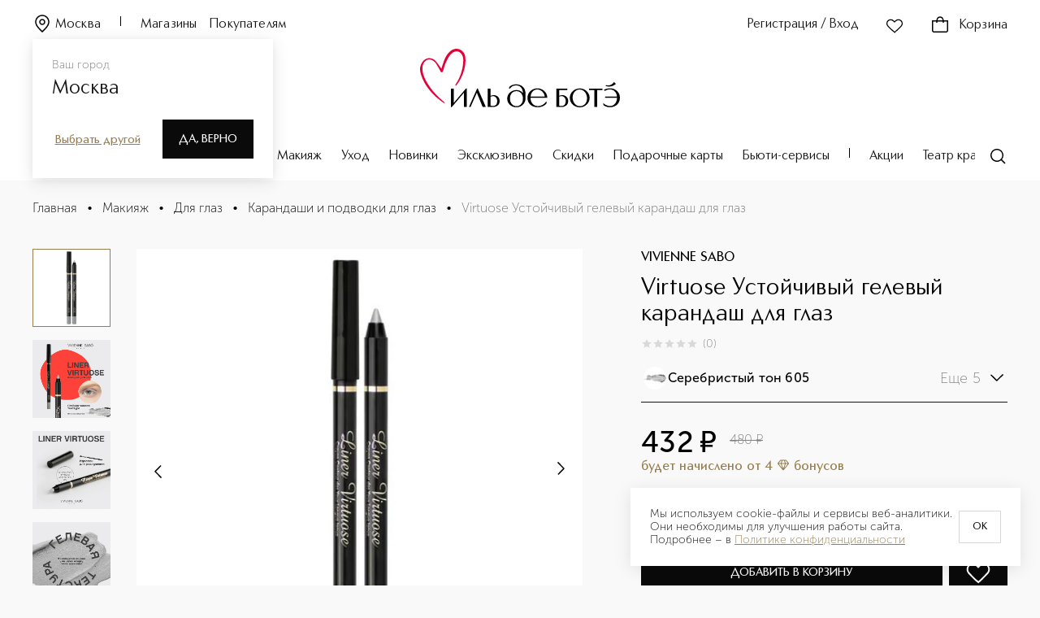

--- FILE ---
content_type: text/html; charset=utf-8
request_url: https://iledebeaute.ru/product/vivienne_sabo-virtuose-ustoychivyy-gelevyy-karandash-dlya-glaz-4/115823/
body_size: 230436
content:
<!DOCTYPE html><html><head><meta charSet="utf-8"/><link rel="preload" href="/fonts/CarismaClassic/CarismaClassic-400Regular.woff2" as="font" type="font/woff2" crossorigin="anonymous"/><link rel="preload" href="/fonts/CarismaClassic/CarismaClassic-500Medium.woff2" as="font" type="font/woff2" crossorigin="anonymous"/><link rel="preload" href="/fonts/CarismaClassic/CarismaClassic-300Light.woff2" as="font" type="font/woff2" crossorigin="anonymous"/><link rel="preload" href="/fonts/MuseoSansCyrl/MuseoSansCyrl-300.woff" as="font" type="font/woff" crossorigin="anonymous"/><link rel="preload" href="/fonts/MuseoSansCyrl/MuseoSansCyrl-100.woff" as="font" type="font/woff" crossorigin="anonymous"/><link rel="preload" href="/fonts/MuseoSansCyrl/MuseoSansCyrl-500.woff" as="font" type="font/woff" crossorigin="anonymous"/><link rel="preload" href="/fonts/MuseoSansCyrl/MuseoSansCyrl-700.woff" as="font" type="font/woff" crossorigin="anonymous"/><link rel="preconnect" href="https://mc.yandex.ru"/><link rel="dns-prefetch" href="//mc.yandex.ru"/><link rel="preconnect" href="https://fonts.googleapis.com" crossorigin="anonymous"/><link rel="preconnect" href="https://fonts.gstatic.com" crossorigin="anonymous"/><link rel="preconnect" href="https://cdn.diginetica.net/"/><link rel="preconnect" href="https://www.googletagmanager.com"/><link rel="dns-prefetch" href="https://es-bp.iledebeaute.ru"/><link rel="preconnect" href="https://get.aplaut.io"/><link rel="preconnect" href="https://get.apltcdn.com"/><link rel="apple-touch-icon" sizes="180x180" href="/apple-touch-icon.png"/><link rel="icon" type="image/png" sizes="32x32" href="/favicon-32x32.png"/><link rel="icon" type="image/png" sizes="16x16" href="/favicon-16x16.png"/><link rel="manifest" href="/site.webmanifest"/><meta name="msapplication-TileColor" content="#da532c"/><meta name="theme-color" content="#ffffff"/><meta name="generator" content="Ensi Platform"/><meta name="viewport" content="width=device-width, initial-scale=1, maximum-scale=1"/><meta name="apple-itunes-app" content="app-id=1435000710, app-argument=https://iledebeaute.ru/"/><style data-emotion="css-global 1d2gpur">#__next{height:calc(100% - 44px);}@media (max-width: 767px){#__next{margin-bottom:64px;}}</style><noscript>
  <iframe src="https://www.googletagmanager.com/ns.html?id=GTM-MQ6XZX28"
  height="0" width="0" style="display:none;visibility:hidden"></iframe>
</noscript><script async="">!function(t, e, n, c){if(!t[n]){var r, o, c;
function s(t){r[t]=function(){o.push([t].concat(Array.prototype.slice.call(arguments, 0)))}}t[n]={},
(r=t[n]).v="1.0", r.q=[], o=r.q, r.init=function(t, e){r.initArgs=arguments}, r.start=function(){
for(i=0;i<c.length;i++)s(c[i])}, r.start(), a=document.createElement("script"), m=document.getElementsByTagName("script")[0],
 a.async=1, a.src=e, a.type="module", m.parentNode.insertBefore(a, m)}}(window,
  "https://get.aplaut.io/f/v2/6842ac09a5ab75001606959a/app.js", "aplaut",
  ["createWidget","setUser","on","emit","setParams","setConsumer","setAuthParams","manageOrder","clearFormData",]);</script><script type="text/javascript" async="">
    var digiScript = document.createElement('script');
    digiScript.src = '//cdn.diginetica.net/705/client.js';
    digiScript.defer = true;
    digiScript.async = true;
    document.head.appendChild(digiScript);
</script><script type="application/ld+json">{"@context":"https://schema.org","@type":"Organization","url":"https://iledebeaute.ru/","logo":"https://iledebeaute.ru/logo.svg"}</script><title>Оригинал 💯 Virtuose Устойчивый гелевый карандаш для глаз купить в интернет магазине ИЛЬ ДЕ БОТЭ с доставкой.</title><link rel="canonical" href="https://iledebeaute.ru/product/vivienne_sabo-virtuose-ustoychivyy-gelevyy-karandash-dlya-glaz-4/115823/"/><meta name="description" content="Купите оригинальный Virtuose Устойчивый гелевый карандаш для глаз в интернет-магазине ИЛЬ ДЕ БОТЭ ❤️ Полное описание, свойства, состав и характеристики продукта. Быстрая доставка ✈️ по всей России. D215228615"/><script type="application/ld+json">{"@context":"http://schema.org/","@type":"BreadcrumbList","itemListElement":[{"@type":"ListItem","position":1,"name":"🌸 Главная","item":"https://iledebeaute.ru"},{"@type":"ListItem","position":2,"name":"🌸 Virtuose Устойчивый гелевый карандаш для глаз","item":"https://iledebeaute.ru/product/virtuose-ustoychivyy-gelevyy-karandash-dlya-glaz-4"}]}</script><meta property="og:title" content="Virtuose Устойчивый гелевый карандаш для глаз"/><meta property="og:description" content="Купите оригинальный Virtuose Устойчивый гелевый карандаш для глаз в интернет-магазине ИЛЬ ДЕ БОТЭ ❤️ Полное описание, свойства, состав и характеристики продукта. Быстрая доставка ✈️ по всей России. D215228615"/><meta property="og:image" content="/logo.svg"/><meta property="og:url" content="https://iledebeaute.ru/product/vivienne_sabo-virtuose-ustoychivyy-gelevyy-karandash-dlya-glaz-4/115823/"/><meta property="og:type" content="website"/><script type="application/ld+json">{"@context":"https://schema.org","@type":"Organization","address":{"@type":"PostalAddress","addressLocality":"Москва, Россия","postalCode":"115054","streetAddress":"Космодамианская наб., д. 52, стр. 3"},"url":"https://iledebeaute.ru/","email":"info@iledebeaute.ru","name":"ИЛЬ ДЕ БОТЭ","telephone":"8-800-100-00-05","sameAs":["https://wa.me/79032442080","https://t.me/iledebeaute_ru","https://vk.com/iledebeaute"],"logo":{"@type":"ImageObject","url":"https://iledebeaute.ru/logo.svg"}}</script><script type="application/ld+json">{"@type":"QAPage","@context":"https://schema.org/","mainEntity":{"@type":"Question","name":"Virtuose Устойчивый гелевый карандаш для глаз","answerCount":1,"upvoteCount":573,"acceptedAnswer":{"@type":"Answer","url":"https://iledebeaute.ru/product/vivienne_sabo-virtuose-ustoychivyy-gelevyy-karandash-dlya-glaz-4/115823/","text":"100% оригинальные товары 🌸 Более 1000 товаров в наличии 🚚 Скидки и доставка по России","upvoteCount":564}}}</script><link rel="preload" as="image" href="https://es-bp.iledebeaute.ru/img/insecure/gravity:ce/plain/file/catalog/images/73/1f/KykQ71I5jPVtGrxI5DuP.jpg@webp" fetchPriority="high"/><meta name="next-head-count" content="43"/><link rel="preload" href="/_next/static/css/df91dca37d1ea9e1.css" as="style"/><link rel="stylesheet" href="/_next/static/css/df91dca37d1ea9e1.css" data-n-g=""/><noscript data-n-css=""></noscript><script defer="" nomodule="" src="/_next/static/chunks/polyfills-42372ed130431b0a.js"></script><script defer="" src="/_next/static/chunks/6736.16281b4e44890c2a.js"></script><script defer="" src="/_next/static/chunks/2528.74e72f50f76bae8e.js"></script><script defer="" src="/_next/static/chunks/9694-ba4a2687b6ecdd83.js"></script><script defer="" src="/_next/static/chunks/1569.a615b1eabc82cbec.js"></script><script defer="" src="/_next/static/chunks/2328.fd94fe386a9539e3.js"></script><script defer="" src="/_next/static/chunks/7690-42f77471cc3bcaf0.js"></script><script defer="" src="/_next/static/chunks/6506.cce73950172f7dba.js"></script><script defer="" src="/_next/static/chunks/7719.6edd6efe5f478188.js"></script><script defer="" src="/_next/static/chunks/2811.0d6f9a361a33eb75.js"></script><script src="/_next/static/chunks/webpack-751c8a1670686420.js" defer=""></script><script src="/_next/static/chunks/framework-945b357d4a851f4b.js" defer=""></script><script src="/_next/static/chunks/main-22b24d2abf4af447.js" defer=""></script><script src="/_next/static/chunks/pages/_app-3df265dea6fafa18.js" defer=""></script><script src="/_next/static/chunks/9484-bda0a54adf5f18aa.js" defer=""></script><script src="/_next/static/chunks/1035-46b47a6953e9ddc7.js" defer=""></script><script src="/_next/static/chunks/1664-097cf1773184f113.js" defer=""></script><script src="/_next/static/chunks/2572-9007c13aa531edc6.js" defer=""></script><script src="/_next/static/chunks/8354-8f0c9aef87a46753.js" defer=""></script><script src="/_next/static/chunks/5293-80ebd2d923c59d4a.js" defer=""></script><script src="/_next/static/chunks/2061-23ddaa39b6537362.js" defer=""></script><script src="/_next/static/chunks/9916-27b52c629862b401.js" defer=""></script><script src="/_next/static/chunks/2697-dca68495aefd7953.js" defer=""></script><script src="/_next/static/chunks/5797-fe1ea5131bf662f3.js" defer=""></script><script src="/_next/static/chunks/7533-d5be485ca4fee7ce.js" defer=""></script><script src="/_next/static/chunks/6731-9f4a55212a909dd1.js" defer=""></script><script src="/_next/static/chunks/6310-3ef7bad9dbad00e5.js" defer=""></script><script src="/_next/static/chunks/2294-5b11dfc9c7a78591.js" defer=""></script><script src="/_next/static/chunks/1809-4932bf1a12cd65c1.js" defer=""></script><script src="/_next/static/chunks/2792-dd76b8200574e05d.js" defer=""></script><script src="/_next/static/chunks/9501-50443813b29eb7ed.js" defer=""></script><script src="/_next/static/chunks/872-090a2ce7bd7ac763.js" defer=""></script><script src="/_next/static/chunks/4929-c3e7529d94ada052.js" defer=""></script><script src="/_next/static/chunks/4533-a86ba5e47db3050d.js" defer=""></script><script src="/_next/static/chunks/6611-a31171f439e07135.js" defer=""></script><script src="/_next/static/chunks/3717-6ebbe60009608c8e.js" defer=""></script><script src="/_next/static/chunks/9201-38f424eccd6695a1.js" defer=""></script><script src="/_next/static/chunks/2496-00b12c89ddb1e610.js" defer=""></script><script src="/_next/static/chunks/9646-c0cbcf90bbfeb195.js" defer=""></script><script src="/_next/static/chunks/9275-a6dbea18228c0750.js" defer=""></script><script src="/_next/static/chunks/pages/product/%5B...product%5D-284204ff13383c01.js" defer=""></script><script src="/_next/static/0XB6m5agbWwcuobwHtbO1/_buildManifest.js" defer=""></script><script src="/_next/static/0XB6m5agbWwcuobwHtbO1/_ssgManifest.js" defer=""></script></head><body><div id="__next"><style data-emotion="css-global ttd3v0">@font-face{font-family:Carisma Classic;src:url('/fonts/CarismaClassic/CarismaClassic-400Regular.woff2') format('woff2'),url('/fonts/CarismaClassic/CarismaClassic-400Regular.woff') format('woff');font-display:swap;}@font-face{font-family:Carisma Classic;src:url('/fonts/CarismaClassic/CarismaClassic-300Light.woff2') format('woff2'),url('/fonts/CarismaClassic/CarismaClassic-300Light.woff') format('woff');font-display:swap;font-weight:300;}@font-face{font-family:Carisma Classic;src:url('/fonts/CarismaClassic/CarismaClassic-500Medium.woff2') format('woff2'),url('/fonts/CarismaClassic/CarismaClassic-500Medium.woff') format('woff');font-display:swap;font-weight:500;}@font-face{font-family:Carisma Classic;src:url('/fonts/CarismaClassic/CarismaClassic-600DemiBold.woff2') format('woff2'),url('/fonts/CarismaClassic/CarismaClassic-600DemiBold.woff') format('woff');font-display:swap;font-weight:600;}@font-face{font-family:Carisma Classic;src:url('/fonts/CarismaClassic/CarismaClassic-700Bold.woff2') format('woff2'),url('/fonts/CarismaClassic/CarismaClassic-700Bold.woff') format('woff');font-display:swap;font-weight:700;}@font-face{font-family:Museo Sans Cyrl;src:url('/fonts/MuseoSansCyrl/MuseoSansCyrl-100.woff') format('woff'),url('/fonts/MuseoSansCyrl/MuseoSansCyrl-100.woff2') format('woff2');font-display:swap;font-weight:100;}@font-face{font-family:Museo Sans Cyrl;src:url('/fonts/MuseoSansCyrl/MuseoSansCyrl-300.woff') format('woff'),url('/fonts/MuseoSansCyrl/MuseoSansCyrl-300.woff2') format('woff2'),;font-display:swap;}@font-face{font-family:Museo Sans Cyrl;src:url('/fonts/MuseoSansCyrl/MuseoSansCyrl-500.woff') format('woff'),url('/fonts/MuseoSansCyrl/MuseoSansCyrl-500.woff2') format('woff2');font-display:swap;font-weight:500;}@font-face{font-family:Museo Sans Cyrl;src:url('/fonts/MuseoSansCyrl/MuseoSansCyrl-700.woff') format('woff'),url('/fonts/MuseoSansCyrl/MuseoSansCyrl-700.woff2') format('woff2');font-display:swap;font-weight:700;}@font-face{font-family:Museo Sans Cyrl;src:url('/fonts/MuseoSansCyrl/MuseoSansCyrl-900.woff') format('woff'),url('/fonts/MuseoSansCyrl/MuseoSansCyrl-900.woff2') format('woff2');font-display:swap;font-weight:900;}*,::before,::after{box-sizing:border-box;padding:0;margin:0;}:focus{outline:2px solid #d9d9d9;outline-offset:2px;}.js-focus-visible :focus-visible{outline:none;}html,body{min-height:100%;}body{font-family:"Museo Sans Cyrl",sans-serif;font-weight:300;font-size:1rem;line-height:1.25;background:#f9f9f9;}img{max-width:100%;height:auto;}a{display:inline-block;-webkit-text-decoration:none;text-decoration:none;color:inherit;}h1,h2,h3,h4,h5,h6{margin:0;}ul li,ol li{list-style:none;}button{border:none;background:none;cursor:pointer;}input[type="number"]{-webkit-appearance:textfield;-moz-appearance:textfield;-ms-appearance:textfield;appearance:textfield;}input[type="number"]::-webkit-outer-spin-button,input[type="number"]::-webkit-inner-spin-button{margin:0;-webkit-appearance:none;-moz-appearance:none;-ms-appearance:none;appearance:none;}fieldset{padding:0;border:none;}*:not(:focus-visible){outline:none;}input[type="number"]{-webkit-appearance:auto;-moz-appearance:auto;-ms-appearance:auto;appearance:auto;}input[type="number"]::-webkit-outer-spin-button,input[type="number"]::-webkit-inner-spin-button{margin:0;-webkit-appearance:none;-moz-appearance:none;-ms-appearance:none;appearance:none;}hr{border-color:#757575;border-width:1px 0 0 0;border-style:solid;}.tox-notifications-container{display:none!important;}input[type="time"]::-webkit-calendar-picker-indicator{-webkit-filter:invert(0.5) hue-rotate(175deg);filter:invert(0.5) hue-rotate(175deg);}</style><div id="_rht_toaster" style="position:fixed;z-index:9999;top:16px;left:16px;right:16px;bottom:16px;pointer-events:none"></div><script type="application/ld+json">{"@context":"https://schema.org","@type":"WebSite","url":"https://iledebeaute.ru/","potentialAction":{"@type":"SearchAction","target":"https://iledebeaute.ru/search/?term={search_term_string}","query-input":"required name=search_term_string"}}</script><style data-emotion="css 79elbk">.css-79elbk{position:relative;}</style><header class="css-79elbk"><style data-emotion="css 42awt5">.css-42awt5{max-width:1520px;margin-left:auto;margin-right:auto;}@media (max-width: 1919px){.css-42awt5{max-width:none;}}@media (max-width: 1919px){.css-42awt5{padding:0 40px;}}@media (max-width: 1022px){.css-42awt5{padding:0 16px;}}@media (max-width: 1919px){.css-42awt5{margin-left:0;}}@media (max-width: 1919px){.css-42awt5{margin-right:0;}}</style><div class="css-42awt5"><style data-emotion="css 160wne4">.css-160wne4{height:222px;max-height:222px;}</style><div class="css-160wne4"></div><style data-emotion="css 9gprvl">.css-9gprvl{padding:20px 0;position:fixed;top:0;left:0;width:100%;max-width:100vw;background-color:#ffffff;z-index:100;-webkit-transition:-webkit-transform .3s ease,background-color .3s ease;transition:transform .3s ease,background-color .3s ease;}</style><div id="desktop-main-header" class="css-9gprvl"><div class="css-42awt5"><style data-emotion="css 1rjgbhb">.css-1rjgbhb{font-family:"Carisma Classic",sans-serif;font-weight:400;font-size:1rem;line-height:1.37;letter-spacing:0.01em;}</style><style data-emotion="css zw3c2a">.css-zw3c2a{display:grid;grid-template-columns:repeat(3, 1fr);grid-gap:0;}</style><div class="active-color css-1rjgbhb css-zw3c2a"><style data-emotion="css 1yl4gnp">.css-1yl4gnp{display:-webkit-box;display:-webkit-flex;display:-ms-flexbox;display:flex;-webkit-align-items:end;-webkit-box-align:end;-ms-flex-align:end;align-items:end;}</style><div class="css-1yl4gnp css-mwukus"><style data-emotion="css vxcmzt">.css-vxcmzt{display:-webkit-inline-box;display:-webkit-inline-flex;display:-ms-inline-flexbox;display:inline-flex;}</style><div class="css-vxcmzt e1rph2ym1"><style data-emotion="css 3cyd2n">.css-3cyd2n{margin-right:24px;}</style><style data-emotion="css 102rcho">.css-102rcho{text-transform:inherit;-webkit-text-decoration:none;text-decoration:none;margin-right:24px;}</style><style data-emotion="css i1zk43">.css-i1zk43{display:-webkit-inline-box;display:-webkit-inline-flex;display:-ms-inline-flexbox;display:inline-flex;-webkit-box-pack:center;-ms-flex-pack:center;-webkit-justify-content:center;justify-content:center;-webkit-align-items:center;-webkit-box-align:center;-ms-flex-align:center;align-items:center;-webkit-transition:color ease .3s,fill .3s ease;transition:color ease .3s,fill .3s ease;outline:none;font-family:Carisma Classic;font-weight:400;font-size:0.875rem;line-height:1.28;background-color:transparent;color:#151515;font-family:"Carisma Classic",sans-serif;font-weight:400;font-size:1rem;line-height:1.37;letter-spacing:0.01em;}.css-i1zk43 svg{-webkit-transition:fill .3s ease;transition:fill .3s ease;}.css-i1zk43:disabled{cursor:not-allowed;}.css-i1zk43:focus-visible{outline:none;}.css-i1zk43:hover{opacity:0.8;}</style><button type="button" class="active-color css-102rcho css-i1zk43"><style data-emotion="css 6a13bu">.css-6a13bu{margin-top:-4px;width:24px;height:24px;margin-right:4px;}</style><style data-emotion="css 15ro776">.css-15ro776{margin-right:4px;}</style><svg width="20" height="20" viewBox="0 0 24 24" xmlns="http://www.w3.org/2000/svg" class="active-color--fill css-6a13bu css-15ro776"><path fill-rule="evenodd" clip-rule="evenodd" d="M12 2.75C7.99594 2.75 4.75 5.99594 4.75 10C4.75 11.9714 5.63988 13.8108 7.09421 15.6992C8.32046 17.2915 9.89001 18.8482 11.5594 20.504C11.7056 20.649 11.8525 20.7947 12 20.9413C12.1475 20.7947 12.2944 20.649 12.4406 20.504C14.11 18.8482 15.6795 17.2915 16.9058 15.6992C18.3601 13.8108 19.25 11.9714 19.25 10C19.25 5.99594 16.0041 2.75 12 2.75ZM3.25 10C3.25 5.16751 7.16751 1.25 12 1.25C16.8325 1.25 20.75 5.16751 20.75 10C20.75 12.4469 19.6399 14.6075 18.0942 16.6145C16.8011 18.2936 15.1459 19.9345 13.4779 21.5882C13.1617 21.9017 12.8451 22.2156 12.5303 22.5303C12.2374 22.8232 11.7626 22.8232 11.4697 22.5303C11.1549 22.2156 10.8383 21.9016 10.5221 21.5882C8.85407 19.9345 7.19894 18.2936 5.90579 16.6145C4.36012 14.6075 3.25 12.4469 3.25 10ZM12 7.75C10.7574 7.75 9.75 8.75736 9.75 10C9.75 11.2426 10.7574 12.25 12 12.25C13.2426 12.25 14.25 11.2426 14.25 10C14.25 8.75736 13.2426 7.75 12 7.75ZM8.25 10C8.25 7.92893 9.92893 6.25 12 6.25C14.0711 6.25 15.75 7.92893 15.75 10C15.75 12.0711 14.0711 13.75 12 13.75C9.92893 13.75 8.25 12.0711 8.25 10Z"></path></svg>Москва</button></div><style data-emotion="css 15bcoiu">.css-15bcoiu{width:1px;height:12px;background-color:#000000;-webkit-transition:background-color .3s ease;transition:background-color .3s ease;}</style><div class="active-color__divider css-15bcoiu"></div><style data-emotion="css o1cwyr">.css-o1cwyr{margin-left:24px;margin-right:16px;-webkit-transition:color .3s ease;transition:color .3s ease;}</style><style data-emotion="css htolcw">.css-htolcw{text-transform:inherit;-webkit-text-decoration:none;text-decoration:none;margin-left:24px;margin-right:16px;-webkit-transition:color .3s ease;transition:color .3s ease;}</style><style data-emotion="css 86aoq7">.css-86aoq7{display:-webkit-inline-box;display:-webkit-inline-flex;display:-ms-inline-flexbox;display:inline-flex;-webkit-box-pack:center;-ms-flex-pack:center;-webkit-justify-content:center;justify-content:center;-webkit-align-items:center;-webkit-box-align:center;-ms-flex-align:center;align-items:center;-webkit-transition:color ease .3s,fill .3s ease;transition:color ease .3s,fill .3s ease;outline:none;font-family:Carisma Classic;font-weight:400;font-size:0.875rem;line-height:1.28;background-color:transparent;color:#151515;font-family:"Carisma Classic",sans-serif;font-weight:400;font-size:1rem;line-height:1.25;}.css-86aoq7 svg{-webkit-transition:fill .3s ease;transition:fill .3s ease;}.css-86aoq7:disabled{cursor:not-allowed;}.css-86aoq7:focus-visible{outline:none;}.css-86aoq7:hover{opacity:0.8;}</style><a class="active-color css-htolcw css-86aoq7" href="/shops/">Магазины</a><style data-emotion="css sn6o11">.css-sn6o11{-webkit-transition:color .3s ease;transition:color .3s ease;}</style><style data-emotion="css 11zvltb">.css-11zvltb{text-transform:inherit;-webkit-text-decoration:none;text-decoration:none;-webkit-transition:color .3s ease;transition:color .3s ease;}</style><a class="active-color css-11zvltb css-86aoq7" href="/help/">Покупателям</a></div><style data-emotion="css mpj6vh">.css-mpj6vh{justify-self:end;grid-column:3/4;}</style><div class="css-1yl4gnp css-mpj6vh"><style data-emotion="css 1td4sre">.css-1td4sre{text-transform:none!important;font-size:1rem!important;padding:0!important;-webkit-transition:color .3s ease;transition:color .3s ease;min-width:-webkit-fit-content;min-width:-moz-fit-content;min-width:fit-content;}.css-1td4sre >svg{width:24px;height:24px;}</style><style data-emotion="css 1bvobu5">.css-1bvobu5{text-transform:inherit;-webkit-text-decoration:none;text-decoration:none;text-transform:none!important;font-size:1rem!important;padding:0!important;-webkit-transition:color .3s ease;transition:color .3s ease;min-width:-webkit-fit-content;min-width:-moz-fit-content;min-width:fit-content;}.css-1bvobu5 >svg{width:24px;height:24px;}</style><style data-emotion="css 1pqnue4">.css-1pqnue4{display:-webkit-inline-box;display:-webkit-inline-flex;display:-ms-inline-flexbox;display:inline-flex;-webkit-box-pack:center;-ms-flex-pack:center;-webkit-justify-content:center;justify-content:center;-webkit-align-items:center;-webkit-box-align:center;-ms-flex-align:center;align-items:center;-webkit-transition:color ease .3s,fill .3s ease;transition:color ease .3s,fill .3s ease;outline:none;font-family:Carisma Classic;font-weight:400;font-size:0.875rem;line-height:1.28;background-color:transparent;color:#151515;}.css-1pqnue4 svg{-webkit-transition:fill .3s ease;transition:fill .3s ease;}.css-1pqnue4:disabled{cursor:not-allowed;}.css-1pqnue4:focus-visible{outline:none;}.css-1pqnue4:hover{opacity:0.8;}</style><button type="button" class="active-color css-1bvobu5 css-1pqnue4">Регистрация / Вход</button><style data-emotion="css 1d0ha5">.css-1d0ha5{margin:0 32px;display:-webkit-box;display:-webkit-flex;display:-ms-flexbox;display:flex;}@media (max-width: 1278px){.css-1d0ha5{margin:0 16px;-webkit-transition:color .3s ease;transition:color .3s ease;}}</style><style data-emotion="css 1adtcmv">.css-1adtcmv{text-transform:inherit;-webkit-text-decoration:none;text-decoration:none;margin:0 32px;display:-webkit-box;display:-webkit-flex;display:-ms-flexbox;display:flex;}.css-1adtcmv svg{margin-left:0;margin-right:0;}@media (max-width: 1278px){.css-1adtcmv{margin:0 16px;-webkit-transition:color .3s ease;transition:color .3s ease;}}</style><button type="button" rel="nofollow" class="css-1adtcmv css-1pqnue4"><style data-emotion="css 8slvwk">.css-8slvwk{width:24px;height:24px;margin-right:4px;}</style><style data-emotion="css ua7qqe">.css-ua7qqe{width:24px;height:24px;-webkit-transition:fill .3s ease;transition:fill .3s ease;-webkit-transition:fill .3s ease;transition:fill .3s ease;}</style><svg width="28" height="28" viewBox="0 0 28 28" xmlns="http://www.w3.org/2000/svg" class="active-color--fill css-ua7qqe"><path fill-rule="evenodd" clip-rule="evenodd" d="M11.7785 7.11512C9.94168 5.29496 6.96137 5.29496 5.12453 7.11512C3.29182 8.93118 3.29182 11.873 5.12453 13.6891C5.52391 14.0848 5.92039 14.48 6.31539 14.8738C8.85538 17.4057 11.3344 19.8768 14.1336 22.0405C16.6233 19.9352 18.9133 17.6456 21.2387 15.3207C21.7813 14.7782 22.3258 14.2338 22.8752 13.6894C24.7083 11.873 24.7083 8.93151 22.8752 7.11512C21.0387 5.29529 18.0581 5.29529 16.2216 7.11512L14.5279 8.79335L14 9.31646L13.4721 8.79335L11.7785 7.11512ZM4.06872 6.04963C6.49022 3.65012 10.4128 3.65012 12.8343 6.04963L14 7.20476L15.1658 6.04963C17.5869 3.65045 21.5099 3.65045 23.931 6.04963C26.3563 8.4529 26.3563 12.3516 23.931 14.7549C23.3923 15.2887 22.855 15.826 22.3168 16.3641C19.848 18.8328 17.361 21.3196 14.6339 23.5777L14.1784 23.9548L13.7054 23.5999C10.6202 21.2844 7.92606 18.5982 5.25049 15.9304C4.85656 15.5377 4.46303 15.1453 4.06872 14.7546C1.64376 12.3516 1.64376 8.45257 4.06872 6.04963Z"></path></svg></button><style data-emotion="css k008qs">.css-k008qs{display:-webkit-box;display:-webkit-flex;display:-ms-flexbox;display:flex;}</style><div class="css-k008qs"><style data-emotion="css 1xup1le">.css-1xup1le .tippy-content{padding:0!important;}</style><style data-emotion="css 12da9d6">div.css-12da9d6{color:#151515;background-color:#ffffff;box-shadow:0 0 30px rgba(217, 217, 217, 0.44);border-radius:0;}div.css-12da9d6 .tippy-content{padding:12px 16px;}.css-12da9d6 .tippy-content{padding:0!important;}</style><div class="css-1yl4gnp e1ncxhja1"><style data-emotion="css 1kbnjks">.css-1kbnjks{text-transform:none!important;font-size:1rem!important;padding:0!important;-webkit-transition:color .3s ease;transition:color .3s ease;}.css-1kbnjks >svg{width:24px;height:24px;}</style><style data-emotion="css gyf44g">.css-gyf44g{text-transform:inherit;-webkit-text-decoration:none;text-decoration:none;text-transform:none!important;font-size:1rem!important;padding:0!important;-webkit-transition:color .3s ease;transition:color .3s ease;}.css-gyf44g >svg{width:24px;height:24px;}</style><a rel="nofollow" class="active-color active-color--fill css-gyf44g css-1pqnue4" href="/cart/"><style data-emotion="css 1ah1onb">.css-1ah1onb{margin-top:-4px;width:16px;height:16px;margin-right:4px;}</style><style data-emotion="css 16ic0yd">.css-16ic0yd{position:relative;height:24px;margin-right:12px;margin-top:-2px;}</style><div class="css-16ic0yd e196kd4g0"><svg width="24" height="24" viewBox="0 0 24 24" xmlns="http://www.w3.org/2000/svg"><path fill-rule="evenodd" clip-rule="evenodd" d="M8.89684 7C8.96656 6.61633 9.06388 6.23893 9.19458 5.88443C9.4328 5.23823 9.76703 4.70819 10.2071 4.34244C10.6352 3.98672 11.2059 3.75 12 3.75C12.7941 3.75 13.3648 3.98672 13.7929 4.34244C14.233 4.70819 14.5672 5.23823 14.8054 5.88443C14.9361 6.23893 15.0334 6.61633 15.1032 7H8.89684ZM7.25183 8.5C7.24165 9.08819 7.27545 9.63459 7.3325 10.0927L8.821 9.90731C8.76989 9.49689 8.74184 9.0132 8.75205 8.5H15.248C15.2582 9.0132 15.2301 9.49689 15.179 9.9073L16.6675 10.0927C16.7246 9.63459 16.7584 9.08819 16.7482 8.5H17H20.5V19.5C20.5 19.7652 20.3946 20.0196 20.2071 20.2071C20.0196 20.3946 19.7652 20.5 19.5 20.5H4.5C4.23478 20.5 3.98043 20.3946 3.79289 20.2071C3.60536 20.0196 3.5 19.7652 3.5 19.5V8.5H7H7.25183ZM7.37616 7C7.46087 6.44747 7.59311 5.89197 7.78717 5.36557C8.08657 4.55344 8.5479 3.77097 9.24843 3.18881C9.96103 2.59662 10.876 2.25 12 2.25C13.124 2.25 14.039 2.59662 14.7516 3.18881C15.4521 3.77097 15.9134 4.55344 16.2128 5.36557C16.4069 5.89198 16.5391 6.44747 16.6238 7H17H20.5H22V8.5V19.5C22 20.163 21.7366 20.7989 21.2678 21.2678C20.7989 21.7366 20.163 22 19.5 22H4.5C3.83696 22 3.20107 21.7366 2.73223 21.2678C2.26339 20.7989 2 20.163 2 19.5V8.5V7H3.5H7H7.37616Z"></path></svg></div>Корзина</a></div></div></div></div><style data-emotion="css 1ld92z2">.css-1ld92z2{margin:16px 0 50px;display:-webkit-box;display:-webkit-flex;display:-ms-flexbox;display:flex;-webkit-box-pack:center;-ms-flex-pack:center;-webkit-justify-content:center;justify-content:center;}@media (max-width: 1278px){.css-1ld92z2{margin:8px 0 10px;}}</style><div class="css-1ld92z2 e1ncxhja2"><style data-emotion="css a9mg6a">.css-a9mg6a{text-transform:inherit;-webkit-text-decoration:none;text-decoration:none;}.css-a9mg6a svg{margin-left:0;margin-right:0;}</style><a class="css-a9mg6a css-1pqnue4" href="/"><style data-emotion="css n4uz8n">.css-n4uz8n{height:72px;width:248px;-webkit-transition:fill .3s ease;transition:fill .3s ease;}</style><svg id="Layer_1" xmlns="http://www.w3.org/2000/svg" viewBox="0 0 588.54 172.28" class="active-color--fill css-n4uz8n"><defs><style>
      .st0 {
        fill: #e30138;
      }
    </style></defs><path d="M228.53,140.44c-3.09-2.57-7.31-4.04-11.56-4.04-3.49,0-6.63.69-9.34,2.04v-20.95h-8.33v53.41h8.08c1.78.32,3.91.48,6.68.48,3,0,8.73-.49,13.46-3.78,4.49-3.12,6.76-7.8,6.76-13.91,0-5.55-1.99-10.13-5.75-13.25ZM214.31,168.27c-3.49,0-5.37-.65-6.38-1-.11-.04-.21-.07-.31-.1v-26.3c1.62-.75,4.12-1.6,7.02-1.6,8.12,0,12.5,7.43,12.5,14.43,0,12.05-6.98,14.58-12.83,14.58ZM169.86,116.83l23.64,54.07h-9.41l-.05-.13-16.82-41.54-18.47,41.67h-4.63l24.02-54.2h1.66l.05.12ZM135.23,116.71h2.32v54.2h-8.32v-41.64l-35.98,42.43h-2.38v-54.2h8.32v41.72l36.04-42.51ZM547,109.78l-.21-.06.97-2.97.19.06c2.07.61,4.14.92,6.15.92,6.97,0,13.03-3.67,17.19-10.15l5.35,5.73h.01c-5.31,5.03-12.49,7.8-20.2,7.8-3.11,0-6.29-.45-9.46-1.32ZM588.54,144.04c0,7.96-2.88,15.1-8.11,20.11-5.36,5.14-12.78,7.86-21.44,7.86-6.66,0-12.97-1.95-18.27-5.65l-.06-.04-1.73-5.33h1.9l.06.05c5.61,5.1,13.25,7.38,18.34,7.38,11.91,0,20.65-10.09,20.83-24.03h-35.27v-3.74h35.11c-1.25-12.68-9.53-21.18-20.66-21.18-5.13,0-10.6,1.64-15.01,4.51l-.15.1-2.73-3.25.22-.12c4.99-2.84,11.18-4.34,17.91-4.34,16.58,0,29.08,11.89,29.08,27.65ZM282.24,104.65c-7.75,0-13.74,2.29-19.43,7.43l-.05.05-1,5.18h2.21c5.77-7.03,10.77-9.56,18.76-9.56,12.28,0,19.41,7.89,20.12,22.23-4.81-5.45-11.62-8.56-18.76-8.56-15.42,0-27.51,11.11-27.51,25.3s11.86,25.3,26.44,25.3c6.05,0,13.93-1.03,21.18-9.11,2.89-3.21,6.33-8.74,6.33-16.8v-13.68c0-4.22-.98-9.53-2.33-12.62-4.28-9.78-13.49-15.16-25.95-15.16ZM296.71,163.59c-3.41,3.46-7.82,5.29-12.76,5.29h-.12c-11.03-.06-18.9-9.2-19.14-22.23-.13-6.9,1.87-12.66,5.77-16.65,3.41-3.5,8.04-5.36,13.39-5.39h.14c9.27,0,18.74,6.83,18.96,22.08.1,6.61-2.18,12.77-6.25,16.9ZM470.13,116.62c-16.11,0-29.21,12.48-29.21,27.83s13.1,27.83,29.21,27.83,29.21-12.49,29.21-27.83-13.1-27.83-29.21-27.83ZM486.56,161.68c-3.28,4.05-7.95,6.5-13.5,7.07-.79.08-1.58.12-2.35.12-11.29,0-19.85-8.99-21.29-22.36-.78-7.23,1.12-14.26,5.2-19.31,3.4-4.2,7.96-6.7,13.19-7.23.67-.07,1.35-.1,2.02-.1,11.14,0,20.24,9.39,21.63,22.34.82,7.65-.91,14.56-4.89,19.48ZM497.57,117.5h39.64v3.74h-15.66v49.67h-8.32v-49.67h-15.66v-3.74ZM345.59,116.39c-16.2,0-29.39,12.48-29.39,27.81,0,16.89,12.13,27.81,30.89,27.81,9.55,0,18.3-3.6,24.63-10.12l.04-.05,1.14-6.46h-1.63l-.06.09c-5.23,8.14-14.47,13.19-24.12,13.19-12.81,0-21.77-9.97-21.86-24.26h49.44v-.21c0-15.33-13.05-27.81-29.09-27.81ZM325.39,140.67c1.15-12.92,8.9-20.94,20.27-20.94,10.51,0,19.97,9.18,21.62,20.94h-41.9ZM430.38,140.44c-3.09-2.57-7.31-4.04-11.56-4.04-3.49,0-6.63.69-9.34,2.04v-17.21c21.52,0,23.57,0,23.68,0h.21v-3.74h-32.21v53.41h8.08c1.78.32,3.91.48,6.68.48,3,0,8.72-.49,13.46-3.78,4.49-3.12,6.76-7.8,6.76-13.91,0-5.55-1.99-10.13-5.75-13.25ZM416.5,168.35c-3.4,0-5.44-.67-6.66-1.07-.13-.04-.25-.08-.36-.12v-26.3c1.62-.75,4.12-1.6,7.02-1.6,9.1,0,12.5,8.85,12.5,14.43,0,7.09-3.28,14.66-12.5,14.66Z"></path><path class="st0" d="M62.64,58.78c2.72-8.2,5.06-16.21,8.03-23.98,3.39-8.89,7.94-17.22,14.5-24.25,5.05-5.4,10.98-9.21,18.52-10.28,15.04-2.15,26.71,9.25,28.89,20.96,2.65,14.21.69,28.05-3.18,41.73-4.5,15.91-11.64,30.51-21.83,43.58-.45.58-.95,1.12-1.49,1.76-.5-.31-.8-.53-1.12-.78-.41-.32-.85-.67-1.39-1.17,7.06-10.07,12.49-20.88,16.47-32.43,4.38-12.69,6.81-25.76,7.19-39.16.18-6.18-.89-12.22-4.08-17.7-5.34-9.17-14.96-12.03-24.41-7.24-5.45,2.76-9.45,7.07-12.79,12.06-8.96,13.41-14.46,28.29-18.45,43.78-.65,2.51-1.7,3.21-4.13,3.24-2.04.03-2.42-1.19-3.17-2.53-4.44-7.96-8.53-16.17-13.65-23.67-2.55-3.74-6.71-6.74-10.72-9.05-7.22-4.16-14.25-2.84-20.52,2.68-5.73,5.05-7.91,11.57-8.31,18.94-.8,14.76,4.26,27.92,11.25,40.48,13.28,23.86,31.05,43.88,52.47,60.74.66.52,1.28,1.09,1.91,1.63-.92,2.85-2.31,1.53-3.63.63-14.07-9.54-26.88-20.53-38-33.42-13.01-15.09-23.12-31.85-28.83-51.04-3.25-10.92-3.24-21.84,2.54-31.9,5.26-9.14,12.87-15.48,24.25-14.75,7.73.5,13.97,4.62,18.78,10.3,4.84,5.72,8.85,12.15,13.22,18.28.59.82,1.1,1.7,1.67,2.57Z"></path></svg></a></div><style data-emotion="css tqjghz">.css-tqjghz{display:-webkit-box;display:-webkit-flex;display:-ms-flexbox;display:flex;-webkit-box-pack:center;-ms-flex-pack:center;-webkit-justify-content:center;justify-content:center;-webkit-align-items:center;-webkit-box-align:center;-ms-flex-align:center;align-items:center;position:relative;padding-right:40px;}</style><div class="active-color css-tqjghz"><style data-emotion="css i6bazn">.css-i6bazn{overflow:hidden;}</style><div class="css-i6bazn"><style data-emotion="css rebkz3">.css-rebkz3{position:relative;max-width:100%;}.css-rebkz3 .swiper{max-width:100%;display:grid;}.css-rebkz3 .swiper-wrapper{min-width:0;}.css-rebkz3 .swiper-slide{width:auto;height:auto;}.css-rebkz3 .swiper-wrapper{min-width:0;display:-webkit-box;display:-webkit-flex;display:-ms-flexbox;display:flex;}.css-rebkz3 .swiper-slide{margin-right:24px;display:-webkit-box;display:-webkit-flex;display:-ms-flexbox;display:flex;-webkit-align-items:end;-webkit-box-align:end;-ms-flex-align:end;align-items:end;min-width:-webkit-fit-content;min-width:-moz-fit-content;min-width:fit-content;}</style><div class="css-rebkz3"><div class="swiper"><div class="swiper-wrapper"><div class="swiper-slide"><button type="button" class="active-color css-gyf44g css-1pqnue4">Каталог</button></div><div class="swiper-slide"><a class="active-color css-gyf44g css-1pqnue4" href="/brands/">Бренды</a></div><div class="swiper-slide"><div class="active-color__divider css-15bcoiu"></div></div><div class="swiper-slide"><a class="active-color css-gyf44g css-1pqnue4" href="/catalog/tip-is_novelty-iz-nap/">Новинки</a></div><div class="swiper-slide"><a class="active-color css-gyf44g css-1pqnue4" href="/catalog/tip-is_exclusive-iz-nap/">Эксклюзивно</a></div><div class="swiper-slide"><a class="active-color css-gyf44g css-1pqnue4" href="/catalog/tip-has_discount-iz-prom/">Скидки</a></div><div class="swiper-slide"><a class="active-color css-gyf44g css-1pqnue4" href="/gift-cards/">Подарочные карты</a></div><div class="swiper-slide"><a class="active-color css-gyf44g css-1pqnue4" href="/beauty_services/">Бьюти-сервисы</a></div><div class="swiper-slide"><div class="active-color__divider css-15bcoiu"></div></div><div class="swiper-slide"><a class="active-color css-gyf44g css-1pqnue4" href="/promotions/actions/">Акции</a></div><div class="swiper-slide"><a class="active-color css-gyf44g css-1pqnue4" href="/events/">Театр красоты</a></div></div></div></div></div><style data-emotion="css 1ytw6t0">.css-1ytw6t0{position:absolute;top:50%;right:0;-webkit-transform:translateY(-50%);-moz-transform:translateY(-50%);-ms-transform:translateY(-50%);transform:translateY(-50%);}</style><style data-emotion="css 90ouw8">.css-90ouw8{text-transform:inherit;-webkit-text-decoration:none;text-decoration:none;position:absolute;top:50%;right:0;-webkit-transform:translateY(-50%);-moz-transform:translateY(-50%);-ms-transform:translateY(-50%);transform:translateY(-50%);}</style><button type="button" class="css-90ouw8 css-1pqnue4"><svg xmlns="http://www.w3.org/2000/svg" width="24" height="24" id="searchButton" class="active-color--fill"><path fill-rule="evenodd" d="M11 4.5c3.592 0 6.5 2.908 6.5 6.5s-2.908 6.5-6.5 6.5A6.5 6.5 0 0 1 4.5 11c0-3.592 2.908-6.5 6.5-6.5m8 6.5c0-4.42-3.58-8-8-8s-8 3.58-8 8 3.58 8 8 8c1.94 0 3.718-.69 5.102-1.837l4.368 4.367 1.06-1.06-4.367-4.368A7.97 7.97 0 0 0 19 11" clip-rule="evenodd"></path></svg></button></div></div></div></div><style data-emotion="css 1hyfx7x">.css-1hyfx7x{display:none;}</style><div class="css-1hyfx7x"></div></header><style data-emotion="css 10klw3m">.css-10klw3m{height:100%;}</style><main class="D215228615 css-10klw3m"><style data-emotion="css 42awt5">.css-42awt5{max-width:1520px;margin-left:auto;margin-right:auto;}@media (max-width: 1919px){.css-42awt5{max-width:none;}}@media (max-width: 1919px){.css-42awt5{padding:0 40px;}}@media (max-width: 1022px){.css-42awt5{padding:0 16px;}}@media (max-width: 1919px){.css-42awt5{margin-left:0;}}@media (max-width: 1919px){.css-42awt5{margin-right:0;}}</style><div class="css-42awt5"><style data-emotion="css 12o0giv">.css-12o0giv{position:absolute;width:1px;height:1px;padding:0;border:none;overflow:hidden;clip:rect(1px, 1px, 1px, 1px);white-space:nowrap;}</style><div class="css-12o0giv"><p>Virtuose Устойчивый гелевый карандаш для глаз</p></div><div class="css-12o0giv"><h2>Описание</h2><h3>Характеристики</h3></div></div><section id="D215228615" class="css-1qj0wac"><style data-emotion="css 42awt5">.css-42awt5{max-width:1520px;margin-left:auto;margin-right:auto;}@media (max-width: 1919px){.css-42awt5{max-width:none;}}@media (max-width: 1919px){.css-42awt5{padding:0 40px;}}@media (max-width: 1022px){.css-42awt5{padding:0 16px;}}@media (max-width: 1919px){.css-42awt5{margin-left:0;}}@media (max-width: 1919px){.css-42awt5{margin-right:0;}}</style><div class="css-42awt5"><style data-emotion="css 1umgy2j">.css-1umgy2j{margin-top:24px;margin-bottom:40px;}@media (max-width: 1022px){.css-1umgy2j{display:none;}}</style><span aria-live="polite" aria-busy="true"><span class="react-loading-skeleton css-1umgy2j" style="width:560px;height:20px;--base-color:#f0f0f0;--highlight-color:#ffffff">‌</span><br/></span></div></section><style data-emotion="css 1moquy9">.css-1moquy9{margin-bottom:80px;}@media (max-width: 1022px){.css-1moquy9{margin-bottom:32px;}}</style><section itemscope="" itemType="http://schema.org/Product" class="css-1moquy9"><style data-emotion="css 42awt5">.css-42awt5{max-width:1520px;margin-left:auto;margin-right:auto;}@media (max-width: 1919px){.css-42awt5{max-width:none;}}@media (max-width: 1919px){.css-42awt5{padding:0 40px;}}@media (max-width: 1022px){.css-42awt5{padding:0 16px;}}@media (max-width: 1919px){.css-42awt5{margin-left:0;}}@media (max-width: 1919px){.css-42awt5{margin-right:0;}}</style><div class="css-42awt5"><style data-emotion="css 11tnm8m">.css-11tnm8m{display:grid;grid-template-columns:6fr 4fr;grid-gap:72px;}@media (max-width: 1022px){.css-11tnm8m{grid-template-columns:repeat(1, 1fr);}}@media (max-width: 1022px){.css-11tnm8m{grid-gap:20px;}}</style><div class="css-0 css-11tnm8m"><div class="css-mwukus"><style data-emotion="css rz4jnv">.css-rz4jnv{position:fixed;z-index:12;background-color:#ffffff;-webkit-transition:top 0.3s ease,-webkit-transform 0.3s ease,opacity 0.3s ease,visibility 0.3s;transition:top 0.3s ease,transform 0.3s ease,opacity 0.3s ease,visibility 0.3s;-webkit-transform:translateY(-100%);-moz-transform:translateY(-100%);-ms-transform:translateY(-100%);transform:translateY(-100%);opacity:0;visibility:hidden;overflow:hidden;-ms-overflow-style:none;scrollbar-width:none;display:none;}.css-rz4jnv.visible{-webkit-transform:translateY(0);-moz-transform:translateY(0);-ms-transform:translateY(0);transform:translateY(0);left:40px;opacity:1;visibility:visible;height:120px;}.css-rz4jnv.scroll-down{top:0;}.css-rz4jnv.scroll-up{top:160px;}.css-rz4jnv::-webkit-scrollbar{display:none;width:0;height:0;}</style><div style="max-width:0px" class="scroll-down css-rz4jnv"><style data-emotion="css j90c6b">.css-j90c6b{-ms-overflow-style:none;scrollbar-width:none;}.css-j90c6b::-webkit-scrollbar{display:none;width:0;height:0;}</style><style data-emotion="css 11u9wcn">.css-11u9wcn{overflow:hidden;height:100%;width:auto;}</style><div class="css-11u9wcn"><style data-emotion="css 1l7gj9s">.css-1l7gj9s{position:relative;max-width:100%;-ms-overflow-style:none;scrollbar-width:none;}.css-1l7gj9s .swiper{max-width:100%;display:grid;}.css-1l7gj9s .swiper-wrapper{min-width:0;}.css-1l7gj9s .swiper-slide{width:auto;height:auto;}.css-1l7gj9s .swiper-wrapper{min-width:0;display:-webkit-box;display:-webkit-flex;display:-ms-flexbox;display:flex;}.css-1l7gj9s .swiper-slide{margin-right:0;}.css-1l7gj9s::-webkit-scrollbar{display:none;width:0;height:0;}</style><div class="css-1l7gj9s"><div class="swiper css-j90c6b"><div class="swiper-wrapper"><div class="swiper-slide"><style data-emotion="css siqfze">.css-siqfze{display:-webkit-box;display:-webkit-flex;display:-ms-flexbox;display:flex;width:100%;height:100%;width:120px;height:120px;cursor:pointer;}</style><picture class="css-siqfze"><source srcSet="https://es-bp.iledebeaute.ru/img/insecure/gravity:ce/plain/file/catalog/images/73/1f/KykQ71I5jPVtGrxI5DuP.jpg@webp" media=""/><style data-emotion="css 14ckf3s">.css-14ckf3s{width:100%;height:120px;object-fit:cover;}</style><img alt="Virtuose Устойчивый гелевый карандаш для глаз" src="https://es-bp.iledebeaute.ru/img/insecure/gravity:ce/plain/file/catalog/images/73/1f/KykQ71I5jPVtGrxI5DuP.jpg@webp" decoding="async" loading="lazy" style="background-size:cover;background-position:50% 50%;background-repeat:no-repeat;background-image:url(&quot;data:image/svg+xml;charset=utf-8,%3Csvg xmlns=&#x27;http%3A//www.w3.org/2000/svg&#x27; viewBox=&#x27;0 0 120 120&#x27;%3E%3Cfilter id=&#x27;b&#x27; color-interpolation-filters=&#x27;sRGB&#x27;%3E%3CfeGaussianBlur stdDeviation=&#x27;1&#x27;/%3E%3C/filter%3E%3Cimage preserveAspectRatio=&#x27;none&#x27; filter=&#x27;url(%23b)&#x27; x=&#x27;0&#x27; y=&#x27;0&#x27; height=&#x27;100%25&#x27; width=&#x27;100%25&#x27; href=&#x27;[data-uri]&#x27;/%3E%3C/svg%3E&quot;);color:transparent" width="120" height="120" class="css-14ckf3s"/></picture><meta itemProp="image" content="https://es-bp.iledebeaute.ru/catalog/images/73/1f/KykQ71I5jPVtGrxI5DuP.jpg"/></div><div class="swiper-slide"><picture class="css-siqfze"><source srcSet="https://es-bp.iledebeaute.ru/img/insecure/gravity:ce/plain/file/catalog/images/10/d3/hgmSunD7lI0TljWgzb3N.jpg@webp" media=""/><img alt="Virtuose Устойчивый гелевый карандаш для глаз" src="https://es-bp.iledebeaute.ru/img/insecure/gravity:ce/plain/file/catalog/images/10/d3/hgmSunD7lI0TljWgzb3N.jpg@webp" decoding="async" loading="lazy" style="background-size:cover;background-position:50% 50%;background-repeat:no-repeat;background-image:url(&quot;data:image/svg+xml;charset=utf-8,%3Csvg xmlns=&#x27;http%3A//www.w3.org/2000/svg&#x27; viewBox=&#x27;0 0 120 120&#x27;%3E%3Cfilter id=&#x27;b&#x27; color-interpolation-filters=&#x27;sRGB&#x27;%3E%3CfeGaussianBlur stdDeviation=&#x27;1&#x27;/%3E%3C/filter%3E%3Cimage preserveAspectRatio=&#x27;none&#x27; filter=&#x27;url(%23b)&#x27; x=&#x27;0&#x27; y=&#x27;0&#x27; height=&#x27;100%25&#x27; width=&#x27;100%25&#x27; href=&#x27;[data-uri]&#x27;/%3E%3C/svg%3E&quot;);color:transparent" width="120" height="120" class="css-14ckf3s"/></picture><meta itemProp="image" content="https://es-bp.iledebeaute.ru/catalog/images/10/d3/hgmSunD7lI0TljWgzb3N.jpg"/></div><div class="swiper-slide"><picture class="css-siqfze"><source srcSet="https://es-bp.iledebeaute.ru/img/insecure/gravity:ce/plain/file/catalog/images/09/5d/56ONoygUxC5WGfXYgYIn.jpg@webp" media=""/><img alt="Virtuose Устойчивый гелевый карандаш для глаз" src="https://es-bp.iledebeaute.ru/img/insecure/gravity:ce/plain/file/catalog/images/09/5d/56ONoygUxC5WGfXYgYIn.jpg@webp" decoding="async" loading="lazy" style="background-size:cover;background-position:50% 50%;background-repeat:no-repeat;background-image:url(&quot;data:image/svg+xml;charset=utf-8,%3Csvg xmlns=&#x27;http%3A//www.w3.org/2000/svg&#x27; viewBox=&#x27;0 0 120 120&#x27;%3E%3Cfilter id=&#x27;b&#x27; color-interpolation-filters=&#x27;sRGB&#x27;%3E%3CfeGaussianBlur stdDeviation=&#x27;1&#x27;/%3E%3C/filter%3E%3Cimage preserveAspectRatio=&#x27;none&#x27; filter=&#x27;url(%23b)&#x27; x=&#x27;0&#x27; y=&#x27;0&#x27; height=&#x27;100%25&#x27; width=&#x27;100%25&#x27; href=&#x27;[data-uri]&#x27;/%3E%3C/svg%3E&quot;);color:transparent" width="120" height="120" class="css-14ckf3s"/></picture><meta itemProp="image" content="https://es-bp.iledebeaute.ru/catalog/images/09/5d/56ONoygUxC5WGfXYgYIn.jpg"/></div><div class="swiper-slide"><picture class="css-siqfze"><source srcSet="https://es-bp.iledebeaute.ru/img/insecure/gravity:ce/plain/file/catalog/images/2f/a3/exkh1oJ6vFhkKG4YGaJc.jpg@webp" media=""/><img alt="Virtuose Устойчивый гелевый карандаш для глаз" src="https://es-bp.iledebeaute.ru/img/insecure/gravity:ce/plain/file/catalog/images/2f/a3/exkh1oJ6vFhkKG4YGaJc.jpg@webp" decoding="async" loading="lazy" style="background-size:cover;background-position:50% 50%;background-repeat:no-repeat;background-image:url(&quot;data:image/svg+xml;charset=utf-8,%3Csvg xmlns=&#x27;http%3A//www.w3.org/2000/svg&#x27; viewBox=&#x27;0 0 120 120&#x27;%3E%3Cfilter id=&#x27;b&#x27; color-interpolation-filters=&#x27;sRGB&#x27;%3E%3CfeGaussianBlur stdDeviation=&#x27;1&#x27;/%3E%3C/filter%3E%3Cimage preserveAspectRatio=&#x27;none&#x27; filter=&#x27;url(%23b)&#x27; x=&#x27;0&#x27; y=&#x27;0&#x27; height=&#x27;100%25&#x27; width=&#x27;100%25&#x27; href=&#x27;[data-uri]&#x27;/%3E%3C/svg%3E&quot;);color:transparent" width="120" height="120" class="css-14ckf3s"/></picture><meta itemProp="image" content="https://es-bp.iledebeaute.ru/catalog/images/2f/a3/exkh1oJ6vFhkKG4YGaJc.jpg"/></div><div class="swiper-slide"><picture class="css-siqfze"><source srcSet="https://es-bp.iledebeaute.ru/img/insecure/gravity:ce/plain/file/catalog/images/90/13/kBefPgB2MhMLoZa67KPk.jpg@webp" media=""/><img alt="Virtuose Устойчивый гелевый карандаш для глаз" src="https://es-bp.iledebeaute.ru/img/insecure/gravity:ce/plain/file/catalog/images/90/13/kBefPgB2MhMLoZa67KPk.jpg@webp" decoding="async" loading="lazy" style="background-size:cover;background-position:50% 50%;background-repeat:no-repeat;background-image:url(&quot;data:image/svg+xml;charset=utf-8,%3Csvg xmlns=&#x27;http%3A//www.w3.org/2000/svg&#x27; viewBox=&#x27;0 0 120 120&#x27;%3E%3Cfilter id=&#x27;b&#x27; color-interpolation-filters=&#x27;sRGB&#x27;%3E%3CfeGaussianBlur stdDeviation=&#x27;1&#x27;/%3E%3C/filter%3E%3Cimage preserveAspectRatio=&#x27;none&#x27; filter=&#x27;url(%23b)&#x27; x=&#x27;0&#x27; y=&#x27;0&#x27; height=&#x27;100%25&#x27; width=&#x27;100%25&#x27; href=&#x27;[data-uri]&#x27;/%3E%3C/svg%3E&quot;);color:transparent" width="120" height="120" class="css-14ckf3s"/></picture><meta itemProp="image" content="https://es-bp.iledebeaute.ru/catalog/images/90/13/kBefPgB2MhMLoZa67KPk.jpg"/></div><div class="swiper-slide"><picture class="css-siqfze"><source srcSet="https://es-bp.iledebeaute.ru/img/insecure/gravity:ce/plain/file/catalog/images/e7/66/YUEmowJU2I9oFdZKI5X3.jpg@webp" media=""/><img alt="Virtuose Устойчивый гелевый карандаш для глаз" src="https://es-bp.iledebeaute.ru/img/insecure/gravity:ce/plain/file/catalog/images/e7/66/YUEmowJU2I9oFdZKI5X3.jpg@webp" decoding="async" loading="lazy" style="background-size:cover;background-position:50% 50%;background-repeat:no-repeat;background-image:url(&quot;data:image/svg+xml;charset=utf-8,%3Csvg xmlns=&#x27;http%3A//www.w3.org/2000/svg&#x27; viewBox=&#x27;0 0 120 120&#x27;%3E%3Cfilter id=&#x27;b&#x27; color-interpolation-filters=&#x27;sRGB&#x27;%3E%3CfeGaussianBlur stdDeviation=&#x27;1&#x27;/%3E%3C/filter%3E%3Cimage preserveAspectRatio=&#x27;none&#x27; filter=&#x27;url(%23b)&#x27; x=&#x27;0&#x27; y=&#x27;0&#x27; height=&#x27;100%25&#x27; width=&#x27;100%25&#x27; href=&#x27;[data-uri]&#x27;/%3E%3C/svg%3E&quot;);color:transparent" width="120" height="120" class="css-14ckf3s"/></picture><meta itemProp="image" content="https://es-bp.iledebeaute.ru/catalog/images/e7/66/YUEmowJU2I9oFdZKI5X3.jpg"/></div><div class="swiper-slide"><picture class="css-siqfze"><source srcSet="https://es-bp.iledebeaute.ru/img/insecure/gravity:ce/plain/file/catalog/images/2d/52/rtSkCEenBYGoNuRN2CWi.jpg@webp" media=""/><img alt="Virtuose Устойчивый гелевый карандаш для глаз" src="https://es-bp.iledebeaute.ru/img/insecure/gravity:ce/plain/file/catalog/images/2d/52/rtSkCEenBYGoNuRN2CWi.jpg@webp" decoding="async" loading="lazy" style="background-size:cover;background-position:50% 50%;background-repeat:no-repeat;background-image:url(&quot;data:image/svg+xml;charset=utf-8,%3Csvg xmlns=&#x27;http%3A//www.w3.org/2000/svg&#x27; viewBox=&#x27;0 0 120 120&#x27;%3E%3Cfilter id=&#x27;b&#x27; color-interpolation-filters=&#x27;sRGB&#x27;%3E%3CfeGaussianBlur stdDeviation=&#x27;1&#x27;/%3E%3C/filter%3E%3Cimage preserveAspectRatio=&#x27;none&#x27; filter=&#x27;url(%23b)&#x27; x=&#x27;0&#x27; y=&#x27;0&#x27; height=&#x27;100%25&#x27; width=&#x27;100%25&#x27; href=&#x27;[data-uri]&#x27;/%3E%3C/svg%3E&quot;);color:transparent" width="120" height="120" class="css-14ckf3s"/></picture><meta itemProp="image" content="https://es-bp.iledebeaute.ru/catalog/images/2d/52/rtSkCEenBYGoNuRN2CWi.jpg"/></div></div></div></div></div></div><div><style data-emotion="css 1kuvzpz">.css-1kuvzpz{display:grid;grid-template-columns:96px 1fr;grid-gap:32px;}@media (max-width: 1278px){.css-1kuvzpz{grid-template-columns:80px 1fr;}}@media (max-width: 1022px){.css-1kuvzpz{grid-template-columns:repeat(1, 1fr);}}@media (max-width: 1278px){.css-1kuvzpz{grid-gap:12px;}}</style><div class="css-1kuvzpz"><style data-emotion="css 16798ve">.css-16798ve{height:544px;overflow:hidden;position:relative;}@media (max-width: 1278px){.css-16798ve{height:448px;}}@media (max-width: 1022px){.css-16798ve{display:none;}}@media (max-width: 767px){.css-16798ve{height:368px;}}@media (max-width: 559px){.css-16798ve{height:368px;}}</style><div class="css-16798ve css-mwukus"><style data-emotion="css 1ncdmx8">.css-1ncdmx8{position:absolute;width:100%;height:40px;left:0;z-index:2;display:-webkit-box;display:-webkit-flex;display:-ms-flexbox;display:flex;-webkit-align-items:flex-start;-webkit-box-align:flex-start;-ms-flex-align:flex-start;align-items:flex-start;top:0;}</style><div class="css-1ncdmx8"><style data-emotion="css 7frjmm">.css-7frjmm{width:100%;height:100%;background:linear-gradient(8deg, #F9F9F9 23.51%, rgba(249, 249, 249, 0.56) 64.22%, rgba(249, 249, 249, 0.00) 88.68%);-webkit-transform:rotate(180deg);-moz-transform:rotate(180deg);-ms-transform:rotate(180deg);transform:rotate(180deg);}.css-7frjmm svg{-webkit-transform:rotate(90deg);-moz-transform:rotate(90deg);-ms-transform:rotate(90deg);transform:rotate(90deg);}.css-7frjmm:disabled{display:none;}</style><button title="Следующий слайд" type="button" class="css-7frjmm"><svg xmlns="http://www.w3.org/2000/svg" width="24" height="24"><path fill-rule="evenodd" d="m10.013 3.94.524.536 7 7.178.51.524-.51.524-6.653 6.822-.524.537-1.073-1.048.523-.537 6.142-6.298-6.489-6.654-.524-.537z" clip-rule="evenodd"></path></svg></button></div><style data-emotion="css 8lgfcg">.css-8lgfcg{height:100%;overflow:hidden;}</style><style data-emotion="css v89234">.css-v89234{overflow:hidden;height:100%;}</style><div class="css-v89234"><style data-emotion="css t714ic">.css-t714ic{position:relative;max-width:100%;height:100%;overflow:hidden;}.css-t714ic .swiper{max-width:100%;display:grid;}.css-t714ic .swiper-wrapper{min-width:0;}.css-t714ic .swiper-slide{width:auto;height:auto;}.css-t714ic .swiper-wrapper{min-width:0;display:-webkit-box;display:-webkit-flex;display:-ms-flexbox;display:flex;}.css-t714ic .swiper-slide.swiper-slide-thumb-active button{border:1px solid #967e4e;}</style><div class="css-t714ic"><div class="swiper css-8lgfcg"><div class="swiper-wrapper"><div class="swiper-slide"><style data-emotion="css 167rd9p">.css-167rd9p{background:#ffffff;width:100%;height:100%;}</style><button type="button" class="css-167rd9p"><style data-emotion="css 1s0hoop">.css-1s0hoop{display:-webkit-box;display:-webkit-flex;display:-ms-flexbox;display:flex;width:100%;height:100%;width:100%;height:100%;display:-webkit-box;display:-webkit-flex;display:-ms-flexbox;display:flex;-webkit-box-pack:center;-ms-flex-pack:center;-webkit-justify-content:center;justify-content:center;-webkit-align-items:center;-webkit-box-align:center;-ms-flex-align:center;align-items:center;object-fit:contain;}</style><picture class="css-1s0hoop"><source srcSet="https://es-bp.iledebeaute.ru/img/insecure/gravity:ce/plain/file/catalog/images/73/1f/KykQ71I5jPVtGrxI5DuP.jpg@webp" media=""/><style data-emotion="css 1h53l83">.css-1h53l83{width:-webkit-fit-content;width:-moz-fit-content;width:fit-content;height:-webkit-fit-content;height:-moz-fit-content;height:fit-content;max-height:100%;object-fit:contain;}</style><img alt="Virtuose Устойчивый гелевый карандаш для глаз" src="https://es-bp.iledebeaute.ru/img/insecure/gravity:ce/plain/file/catalog/images/73/1f/KykQ71I5jPVtGrxI5DuP.jpg@webp" decoding="async" fetchpriority="high" loading="eager" style="background-size:contain;background-position:50% 50%;background-repeat:no-repeat;background-image:url(&quot;data:image/svg+xml;charset=utf-8,%3Csvg xmlns=&#x27;http%3A//www.w3.org/2000/svg&#x27; viewBox=&#x27;0 0 94 94&#x27;%3E%3Cfilter id=&#x27;b&#x27; color-interpolation-filters=&#x27;sRGB&#x27;%3E%3CfeGaussianBlur stdDeviation=&#x27;1&#x27;/%3E%3C/filter%3E%3Cimage preserveAspectRatio=&#x27;none&#x27; filter=&#x27;url(%23b)&#x27; x=&#x27;0&#x27; y=&#x27;0&#x27; height=&#x27;100%25&#x27; width=&#x27;100%25&#x27; href=&#x27;[data-uri]&#x27;/%3E%3C/svg%3E&quot;);color:transparent" width="94" height="94" class="css-1h53l83"/></picture><meta itemProp="image" content="https://es-bp.iledebeaute.ru/catalog/images/73/1f/KykQ71I5jPVtGrxI5DuP.jpg"/></button></div><div class="swiper-slide"><button type="button" class="css-167rd9p"><picture class="css-1s0hoop"><source srcSet="https://es-bp.iledebeaute.ru/img/insecure/gravity:ce/plain/file/catalog/images/10/d3/hgmSunD7lI0TljWgzb3N.jpg@webp" media=""/><img alt="Virtuose Устойчивый гелевый карандаш для глаз" src="https://es-bp.iledebeaute.ru/img/insecure/gravity:ce/plain/file/catalog/images/10/d3/hgmSunD7lI0TljWgzb3N.jpg@webp" decoding="async" fetchpriority="high" loading="eager" style="background-size:contain;background-position:50% 50%;background-repeat:no-repeat;background-image:url(&quot;data:image/svg+xml;charset=utf-8,%3Csvg xmlns=&#x27;http%3A//www.w3.org/2000/svg&#x27; viewBox=&#x27;0 0 94 94&#x27;%3E%3Cfilter id=&#x27;b&#x27; color-interpolation-filters=&#x27;sRGB&#x27;%3E%3CfeGaussianBlur stdDeviation=&#x27;1&#x27;/%3E%3C/filter%3E%3Cimage preserveAspectRatio=&#x27;none&#x27; filter=&#x27;url(%23b)&#x27; x=&#x27;0&#x27; y=&#x27;0&#x27; height=&#x27;100%25&#x27; width=&#x27;100%25&#x27; href=&#x27;[data-uri]&#x27;/%3E%3C/svg%3E&quot;);color:transparent" width="94" height="94" class="css-1h53l83"/></picture><meta itemProp="image" content="https://es-bp.iledebeaute.ru/catalog/images/10/d3/hgmSunD7lI0TljWgzb3N.jpg"/></button></div><div class="swiper-slide"><button type="button" class="css-167rd9p"><picture class="css-1s0hoop"><source srcSet="https://es-bp.iledebeaute.ru/img/insecure/gravity:ce/plain/file/catalog/images/09/5d/56ONoygUxC5WGfXYgYIn.jpg@webp" media=""/><img alt="Virtuose Устойчивый гелевый карандаш для глаз" src="https://es-bp.iledebeaute.ru/img/insecure/gravity:ce/plain/file/catalog/images/09/5d/56ONoygUxC5WGfXYgYIn.jpg@webp" decoding="async" fetchpriority="high" loading="eager" style="background-size:contain;background-position:50% 50%;background-repeat:no-repeat;background-image:url(&quot;data:image/svg+xml;charset=utf-8,%3Csvg xmlns=&#x27;http%3A//www.w3.org/2000/svg&#x27; viewBox=&#x27;0 0 94 94&#x27;%3E%3Cfilter id=&#x27;b&#x27; color-interpolation-filters=&#x27;sRGB&#x27;%3E%3CfeGaussianBlur stdDeviation=&#x27;1&#x27;/%3E%3C/filter%3E%3Cimage preserveAspectRatio=&#x27;none&#x27; filter=&#x27;url(%23b)&#x27; x=&#x27;0&#x27; y=&#x27;0&#x27; height=&#x27;100%25&#x27; width=&#x27;100%25&#x27; href=&#x27;[data-uri]&#x27;/%3E%3C/svg%3E&quot;);color:transparent" width="94" height="94" class="css-1h53l83"/></picture><meta itemProp="image" content="https://es-bp.iledebeaute.ru/catalog/images/09/5d/56ONoygUxC5WGfXYgYIn.jpg"/></button></div><div class="swiper-slide"><button type="button" class="css-167rd9p"><picture class="css-1s0hoop"><source srcSet="https://es-bp.iledebeaute.ru/img/insecure/gravity:ce/plain/file/catalog/images/2f/a3/exkh1oJ6vFhkKG4YGaJc.jpg@webp" media=""/><img alt="Virtuose Устойчивый гелевый карандаш для глаз" src="https://es-bp.iledebeaute.ru/img/insecure/gravity:ce/plain/file/catalog/images/2f/a3/exkh1oJ6vFhkKG4YGaJc.jpg@webp" decoding="async" fetchpriority="high" loading="eager" style="background-size:contain;background-position:50% 50%;background-repeat:no-repeat;background-image:url(&quot;data:image/svg+xml;charset=utf-8,%3Csvg xmlns=&#x27;http%3A//www.w3.org/2000/svg&#x27; viewBox=&#x27;0 0 94 94&#x27;%3E%3Cfilter id=&#x27;b&#x27; color-interpolation-filters=&#x27;sRGB&#x27;%3E%3CfeGaussianBlur stdDeviation=&#x27;1&#x27;/%3E%3C/filter%3E%3Cimage preserveAspectRatio=&#x27;none&#x27; filter=&#x27;url(%23b)&#x27; x=&#x27;0&#x27; y=&#x27;0&#x27; height=&#x27;100%25&#x27; width=&#x27;100%25&#x27; href=&#x27;[data-uri]&#x27;/%3E%3C/svg%3E&quot;);color:transparent" width="94" height="94" class="css-1h53l83"/></picture><meta itemProp="image" content="https://es-bp.iledebeaute.ru/catalog/images/2f/a3/exkh1oJ6vFhkKG4YGaJc.jpg"/></button></div><div class="swiper-slide"><button type="button" class="css-167rd9p"><picture class="css-1s0hoop"><source srcSet="https://es-bp.iledebeaute.ru/img/insecure/gravity:ce/plain/file/catalog/images/90/13/kBefPgB2MhMLoZa67KPk.jpg@webp" media=""/><img alt="Virtuose Устойчивый гелевый карандаш для глаз" src="https://es-bp.iledebeaute.ru/img/insecure/gravity:ce/plain/file/catalog/images/90/13/kBefPgB2MhMLoZa67KPk.jpg@webp" decoding="async" fetchpriority="high" loading="eager" style="background-size:contain;background-position:50% 50%;background-repeat:no-repeat;background-image:url(&quot;data:image/svg+xml;charset=utf-8,%3Csvg xmlns=&#x27;http%3A//www.w3.org/2000/svg&#x27; viewBox=&#x27;0 0 94 94&#x27;%3E%3Cfilter id=&#x27;b&#x27; color-interpolation-filters=&#x27;sRGB&#x27;%3E%3CfeGaussianBlur stdDeviation=&#x27;1&#x27;/%3E%3C/filter%3E%3Cimage preserveAspectRatio=&#x27;none&#x27; filter=&#x27;url(%23b)&#x27; x=&#x27;0&#x27; y=&#x27;0&#x27; height=&#x27;100%25&#x27; width=&#x27;100%25&#x27; href=&#x27;[data-uri]&#x27;/%3E%3C/svg%3E&quot;);color:transparent" width="94" height="94" class="css-1h53l83"/></picture><meta itemProp="image" content="https://es-bp.iledebeaute.ru/catalog/images/90/13/kBefPgB2MhMLoZa67KPk.jpg"/></button></div><div class="swiper-slide"><button type="button" class="css-167rd9p"><picture class="css-1s0hoop"><source srcSet="https://es-bp.iledebeaute.ru/img/insecure/gravity:ce/plain/file/catalog/images/e7/66/YUEmowJU2I9oFdZKI5X3.jpg@webp" media=""/><img alt="Virtuose Устойчивый гелевый карандаш для глаз" src="https://es-bp.iledebeaute.ru/img/insecure/gravity:ce/plain/file/catalog/images/e7/66/YUEmowJU2I9oFdZKI5X3.jpg@webp" decoding="async" fetchpriority="high" loading="eager" style="background-size:contain;background-position:50% 50%;background-repeat:no-repeat;background-image:url(&quot;data:image/svg+xml;charset=utf-8,%3Csvg xmlns=&#x27;http%3A//www.w3.org/2000/svg&#x27; viewBox=&#x27;0 0 94 94&#x27;%3E%3Cfilter id=&#x27;b&#x27; color-interpolation-filters=&#x27;sRGB&#x27;%3E%3CfeGaussianBlur stdDeviation=&#x27;1&#x27;/%3E%3C/filter%3E%3Cimage preserveAspectRatio=&#x27;none&#x27; filter=&#x27;url(%23b)&#x27; x=&#x27;0&#x27; y=&#x27;0&#x27; height=&#x27;100%25&#x27; width=&#x27;100%25&#x27; href=&#x27;[data-uri]&#x27;/%3E%3C/svg%3E&quot;);color:transparent" width="94" height="94" class="css-1h53l83"/></picture><meta itemProp="image" content="https://es-bp.iledebeaute.ru/catalog/images/e7/66/YUEmowJU2I9oFdZKI5X3.jpg"/></button></div><div class="swiper-slide"><button type="button" class="css-167rd9p"><picture class="css-1s0hoop"><source srcSet="https://es-bp.iledebeaute.ru/img/insecure/gravity:ce/plain/file/catalog/images/2d/52/rtSkCEenBYGoNuRN2CWi.jpg@webp" media=""/><img alt="Virtuose Устойчивый гелевый карандаш для глаз" src="https://es-bp.iledebeaute.ru/img/insecure/gravity:ce/plain/file/catalog/images/2d/52/rtSkCEenBYGoNuRN2CWi.jpg@webp" decoding="async" fetchpriority="high" loading="eager" style="background-size:contain;background-position:50% 50%;background-repeat:no-repeat;background-image:url(&quot;data:image/svg+xml;charset=utf-8,%3Csvg xmlns=&#x27;http%3A//www.w3.org/2000/svg&#x27; viewBox=&#x27;0 0 94 94&#x27;%3E%3Cfilter id=&#x27;b&#x27; color-interpolation-filters=&#x27;sRGB&#x27;%3E%3CfeGaussianBlur stdDeviation=&#x27;1&#x27;/%3E%3C/filter%3E%3Cimage preserveAspectRatio=&#x27;none&#x27; filter=&#x27;url(%23b)&#x27; x=&#x27;0&#x27; y=&#x27;0&#x27; height=&#x27;100%25&#x27; width=&#x27;100%25&#x27; href=&#x27;[data-uri]&#x27;/%3E%3C/svg%3E&quot;);color:transparent" width="94" height="94" class="css-1h53l83"/></picture><meta itemProp="image" content="https://es-bp.iledebeaute.ru/catalog/images/2d/52/rtSkCEenBYGoNuRN2CWi.jpg"/></button></div></div></div></div></div><style data-emotion="css pnetu7">.css-pnetu7{position:absolute;width:100%;height:40px;left:0;z-index:2;display:-webkit-box;display:-webkit-flex;display:-ms-flexbox;display:flex;bottom:0;}</style><div class="css-pnetu7"><style data-emotion="css 2lsdag">.css-2lsdag{width:100%;height:100%;background:linear-gradient(8deg, #F9F9F9 23.51%, rgba(249, 249, 249, 0.56) 64.22%, rgba(249, 249, 249, 0.00) 88.68%);}.css-2lsdag svg{fill:#000000;-webkit-transform:rotate(90deg);-moz-transform:rotate(90deg);-ms-transform:rotate(90deg);transform:rotate(90deg);}.css-2lsdag:disabled{display:none;}</style><button title="Следующий слайд" type="button" class="css-2lsdag"><svg xmlns="http://www.w3.org/2000/svg" width="24" height="24"><path fill-rule="evenodd" d="m10.013 3.94.524.536 7 7.178.51.524-.51.524-6.653 6.822-.524.537-1.073-1.048.523-.537 6.142-6.298-6.489-6.654-.524-.537z" clip-rule="evenodd"></path></svg></button></div></div><style data-emotion="css ugshmk">.css-ugshmk{position:relative;overflow:hidden;}@media (max-width: 1022px){.css-ugshmk{margin:0 -16px;}}</style><div class="css-ugshmk css-mwukus"><style data-emotion="css 1hhb7d2">.css-1hhb7d2{display:-webkit-box;display:-webkit-flex;display:-ms-flexbox;display:flex;-webkit-align-items:center;-webkit-box-align:center;-ms-flex-align:center;align-items:center;-webkit-box-pack:center;-ms-flex-pack:center;-webkit-justify-content:center;justify-content:center;background:#ffffff;position:relative;overflow:hidden;}</style><div class="css-1hhb7d2"><style data-emotion="css 1h4z5nz">.css-1h4z5nz{position:absolute;top:0;height:100%;z-index:3;left:0;}</style><div class="css-1h4z5nz"><style data-emotion="css 119uknf">.css-119uknf{width:56px;height:100%;-webkit-transform:rotate(180deg);-moz-transform:rotate(180deg);-ms-transform:rotate(180deg);transform:rotate(180deg);}.css-119uknf svg{fill:#000000;}.css-119uknf:disabled{display:none;}</style><button title="Следующий слайд" type="button" class="css-119uknf"><svg xmlns="http://www.w3.org/2000/svg" width="24" height="24"><path fill-rule="evenodd" d="m10.013 3.94.524.536 7 7.178.51.524-.51.524-6.653 6.822-.524.537-1.073-1.048.523-.537 6.142-6.298-6.489-6.654-.524-.537z" clip-rule="evenodd"></path></svg></button></div><style data-emotion="css 34swjj">.css-34swjj{height:100%;margin-bottom:0;will-change:auto;overflow:hidden;}</style><div class="css-34swjj"><style data-emotion="css i6bazn">.css-i6bazn{overflow:hidden;}</style><div class="css-i6bazn"><style data-emotion="css 1beyax0">.css-1beyax0{position:relative;max-width:100%;}.css-1beyax0 .swiper{max-width:100%;display:grid;}.css-1beyax0 .swiper-wrapper{min-width:0;}.css-1beyax0 .swiper-slide{width:auto;height:auto;}.css-1beyax0 .swiper-wrapper{min-width:0;display:-webkit-box;display:-webkit-flex;display:-ms-flexbox;display:flex;}.css-1beyax0 .swiper-slide{margin-right:0;}</style><div class="css-1beyax0"><div class="swiper"><div class="swiper-wrapper"><div class="swiper-slide"><style data-emotion="css g78vki">.css-g78vki{width:100%;height:544px;display:-webkit-box;display:-webkit-flex;display:-ms-flexbox;display:flex;-webkit-align-items:center;-webkit-box-align:center;-ms-flex-align:center;align-items:center;-webkit-box-pack:center;-ms-flex-pack:center;-webkit-justify-content:center;justify-content:center;}@media (max-width: 1278px){.css-g78vki{height:448px;}}@media (max-width: 1022px){.css-g78vki{height:288px;}}@media (max-width: 767px){.css-g78vki{height:368px;}}@media (max-width: 559px){.css-g78vki{height:368px;}}</style><div class="css-g78vki"><style data-emotion="css xkv10y">.css-xkv10y{display:-webkit-box;display:-webkit-flex;display:-ms-flexbox;display:flex;width:100%;height:100%;display:-webkit-box;display:-webkit-flex;display:-ms-flexbox;display:flex;-webkit-box-pack:center;-ms-flex-pack:center;-webkit-justify-content:center;justify-content:center;-webkit-align-items:center;-webkit-box-align:center;-ms-flex-align:center;align-items:center;height:100%;width:100%;}</style><picture class="css-xkv10y"><source srcSet="https://es-bp.iledebeaute.ru/img/insecure/gravity:ce/plain/file/catalog/images/73/1f/KykQ71I5jPVtGrxI5DuP.jpg@webp" media=""/><style data-emotion="css 18nqvg3">.css-18nqvg3{object-fit:contain;width:100%;height:100%;}</style><img title="Virtuose Устойчивый гелевый карандаш для глаз" alt="Virtuose Устойчивый гелевый карандаш для глаз" src="https://es-bp.iledebeaute.ru/img/insecure/gravity:ce/plain/file/catalog/images/73/1f/KykQ71I5jPVtGrxI5DuP.jpg@webp" decoding="async" fetchpriority="high" loading="eager" style="background-size:contain;background-position:50% 50%;background-repeat:no-repeat;background-image:url(&quot;data:image/svg+xml;charset=utf-8,%3Csvg xmlns=&#x27;http%3A//www.w3.org/2000/svg&#x27; viewBox=&#x27;0 0 520 440&#x27;%3E%3Cfilter id=&#x27;b&#x27; color-interpolation-filters=&#x27;sRGB&#x27;%3E%3CfeGaussianBlur stdDeviation=&#x27;1&#x27;/%3E%3C/filter%3E%3Cimage preserveAspectRatio=&#x27;none&#x27; filter=&#x27;url(%23b)&#x27; x=&#x27;0&#x27; y=&#x27;0&#x27; height=&#x27;100%25&#x27; width=&#x27;100%25&#x27; href=&#x27;[data-uri]&#x27;/%3E%3C/svg%3E&quot;);color:transparent" width="520" height="440" class="css-18nqvg3"/></picture><meta itemProp="image" content="https://es-bp.iledebeaute.ru/img/insecure/gravity:ce/plain/file/catalog/images/73/1f/KykQ71I5jPVtGrxI5DuP.jpg@webp"/></div></div><div class="swiper-slide"><div class="css-g78vki"><picture class="css-xkv10y"><source srcSet="https://es-bp.iledebeaute.ru/img/insecure/gravity:ce/plain/file/catalog/images/10/d3/hgmSunD7lI0TljWgzb3N.jpg@webp" media=""/><img title="Virtuose Устойчивый гелевый карандаш для глаз" alt="Virtuose Устойчивый гелевый карандаш для глаз" src="https://es-bp.iledebeaute.ru/img/insecure/gravity:ce/plain/file/catalog/images/10/d3/hgmSunD7lI0TljWgzb3N.jpg@webp" decoding="async" loading="lazy" style="background-size:contain;background-position:50% 50%;background-repeat:no-repeat;background-image:url(&quot;data:image/svg+xml;charset=utf-8,%3Csvg xmlns=&#x27;http%3A//www.w3.org/2000/svg&#x27; viewBox=&#x27;0 0 520 440&#x27;%3E%3Cfilter id=&#x27;b&#x27; color-interpolation-filters=&#x27;sRGB&#x27;%3E%3CfeGaussianBlur stdDeviation=&#x27;1&#x27;/%3E%3C/filter%3E%3Cimage preserveAspectRatio=&#x27;none&#x27; filter=&#x27;url(%23b)&#x27; x=&#x27;0&#x27; y=&#x27;0&#x27; height=&#x27;100%25&#x27; width=&#x27;100%25&#x27; href=&#x27;[data-uri]&#x27;/%3E%3C/svg%3E&quot;);color:transparent" width="520" height="440" class="css-18nqvg3"/></picture><meta itemProp="image" content="https://es-bp.iledebeaute.ru/img/insecure/gravity:ce/plain/file/catalog/images/10/d3/hgmSunD7lI0TljWgzb3N.jpg@webp"/></div></div><div class="swiper-slide"><div class="css-g78vki"><picture class="css-xkv10y"><source srcSet="https://es-bp.iledebeaute.ru/img/insecure/gravity:ce/plain/file/catalog/images/09/5d/56ONoygUxC5WGfXYgYIn.jpg@webp" media=""/><img title="Virtuose Устойчивый гелевый карандаш для глаз" alt="Virtuose Устойчивый гелевый карандаш для глаз" src="https://es-bp.iledebeaute.ru/img/insecure/gravity:ce/plain/file/catalog/images/09/5d/56ONoygUxC5WGfXYgYIn.jpg@webp" decoding="async" loading="lazy" style="background-size:contain;background-position:50% 50%;background-repeat:no-repeat;background-image:url(&quot;data:image/svg+xml;charset=utf-8,%3Csvg xmlns=&#x27;http%3A//www.w3.org/2000/svg&#x27; viewBox=&#x27;0 0 520 440&#x27;%3E%3Cfilter id=&#x27;b&#x27; color-interpolation-filters=&#x27;sRGB&#x27;%3E%3CfeGaussianBlur stdDeviation=&#x27;1&#x27;/%3E%3C/filter%3E%3Cimage preserveAspectRatio=&#x27;none&#x27; filter=&#x27;url(%23b)&#x27; x=&#x27;0&#x27; y=&#x27;0&#x27; height=&#x27;100%25&#x27; width=&#x27;100%25&#x27; href=&#x27;[data-uri]&#x27;/%3E%3C/svg%3E&quot;);color:transparent" width="520" height="440" class="css-18nqvg3"/></picture><meta itemProp="image" content="https://es-bp.iledebeaute.ru/img/insecure/gravity:ce/plain/file/catalog/images/09/5d/56ONoygUxC5WGfXYgYIn.jpg@webp"/></div></div><div class="swiper-slide"><div class="css-g78vki"><picture class="css-xkv10y"><source srcSet="https://es-bp.iledebeaute.ru/img/insecure/gravity:ce/plain/file/catalog/images/2f/a3/exkh1oJ6vFhkKG4YGaJc.jpg@webp" media=""/><img title="Virtuose Устойчивый гелевый карандаш для глаз" alt="Virtuose Устойчивый гелевый карандаш для глаз" src="https://es-bp.iledebeaute.ru/img/insecure/gravity:ce/plain/file/catalog/images/2f/a3/exkh1oJ6vFhkKG4YGaJc.jpg@webp" decoding="async" loading="lazy" style="background-size:contain;background-position:50% 50%;background-repeat:no-repeat;background-image:url(&quot;data:image/svg+xml;charset=utf-8,%3Csvg xmlns=&#x27;http%3A//www.w3.org/2000/svg&#x27; viewBox=&#x27;0 0 520 440&#x27;%3E%3Cfilter id=&#x27;b&#x27; color-interpolation-filters=&#x27;sRGB&#x27;%3E%3CfeGaussianBlur stdDeviation=&#x27;1&#x27;/%3E%3C/filter%3E%3Cimage preserveAspectRatio=&#x27;none&#x27; filter=&#x27;url(%23b)&#x27; x=&#x27;0&#x27; y=&#x27;0&#x27; height=&#x27;100%25&#x27; width=&#x27;100%25&#x27; href=&#x27;[data-uri]&#x27;/%3E%3C/svg%3E&quot;);color:transparent" width="520" height="440" class="css-18nqvg3"/></picture><meta itemProp="image" content="https://es-bp.iledebeaute.ru/img/insecure/gravity:ce/plain/file/catalog/images/2f/a3/exkh1oJ6vFhkKG4YGaJc.jpg@webp"/></div></div><div class="swiper-slide"><div class="css-g78vki"><picture class="css-xkv10y"><source srcSet="https://es-bp.iledebeaute.ru/img/insecure/gravity:ce/plain/file/catalog/images/90/13/kBefPgB2MhMLoZa67KPk.jpg@webp" media=""/><img title="Virtuose Устойчивый гелевый карандаш для глаз" alt="Virtuose Устойчивый гелевый карандаш для глаз" src="https://es-bp.iledebeaute.ru/img/insecure/gravity:ce/plain/file/catalog/images/90/13/kBefPgB2MhMLoZa67KPk.jpg@webp" decoding="async" loading="lazy" style="background-size:contain;background-position:50% 50%;background-repeat:no-repeat;background-image:url(&quot;data:image/svg+xml;charset=utf-8,%3Csvg xmlns=&#x27;http%3A//www.w3.org/2000/svg&#x27; viewBox=&#x27;0 0 520 440&#x27;%3E%3Cfilter id=&#x27;b&#x27; color-interpolation-filters=&#x27;sRGB&#x27;%3E%3CfeGaussianBlur stdDeviation=&#x27;1&#x27;/%3E%3C/filter%3E%3Cimage preserveAspectRatio=&#x27;none&#x27; filter=&#x27;url(%23b)&#x27; x=&#x27;0&#x27; y=&#x27;0&#x27; height=&#x27;100%25&#x27; width=&#x27;100%25&#x27; href=&#x27;[data-uri]&#x27;/%3E%3C/svg%3E&quot;);color:transparent" width="520" height="440" class="css-18nqvg3"/></picture><meta itemProp="image" content="https://es-bp.iledebeaute.ru/img/insecure/gravity:ce/plain/file/catalog/images/90/13/kBefPgB2MhMLoZa67KPk.jpg@webp"/></div></div><div class="swiper-slide"><div class="css-g78vki"><picture class="css-xkv10y"><source srcSet="https://es-bp.iledebeaute.ru/img/insecure/gravity:ce/plain/file/catalog/images/e7/66/YUEmowJU2I9oFdZKI5X3.jpg@webp" media=""/><img title="Virtuose Устойчивый гелевый карандаш для глаз" alt="Virtuose Устойчивый гелевый карандаш для глаз" src="https://es-bp.iledebeaute.ru/img/insecure/gravity:ce/plain/file/catalog/images/e7/66/YUEmowJU2I9oFdZKI5X3.jpg@webp" decoding="async" loading="lazy" style="background-size:contain;background-position:50% 50%;background-repeat:no-repeat;background-image:url(&quot;data:image/svg+xml;charset=utf-8,%3Csvg xmlns=&#x27;http%3A//www.w3.org/2000/svg&#x27; viewBox=&#x27;0 0 520 440&#x27;%3E%3Cfilter id=&#x27;b&#x27; color-interpolation-filters=&#x27;sRGB&#x27;%3E%3CfeGaussianBlur stdDeviation=&#x27;1&#x27;/%3E%3C/filter%3E%3Cimage preserveAspectRatio=&#x27;none&#x27; filter=&#x27;url(%23b)&#x27; x=&#x27;0&#x27; y=&#x27;0&#x27; height=&#x27;100%25&#x27; width=&#x27;100%25&#x27; href=&#x27;[data-uri]&#x27;/%3E%3C/svg%3E&quot;);color:transparent" width="520" height="440" class="css-18nqvg3"/></picture><meta itemProp="image" content="https://es-bp.iledebeaute.ru/img/insecure/gravity:ce/plain/file/catalog/images/e7/66/YUEmowJU2I9oFdZKI5X3.jpg@webp"/></div></div><div class="swiper-slide"><div class="css-g78vki"><picture class="css-xkv10y"><source srcSet="https://es-bp.iledebeaute.ru/img/insecure/gravity:ce/plain/file/catalog/images/2d/52/rtSkCEenBYGoNuRN2CWi.jpg@webp" media=""/><img title="Virtuose Устойчивый гелевый карандаш для глаз" alt="Virtuose Устойчивый гелевый карандаш для глаз" src="https://es-bp.iledebeaute.ru/img/insecure/gravity:ce/plain/file/catalog/images/2d/52/rtSkCEenBYGoNuRN2CWi.jpg@webp" decoding="async" loading="lazy" style="background-size:contain;background-position:50% 50%;background-repeat:no-repeat;background-image:url(&quot;data:image/svg+xml;charset=utf-8,%3Csvg xmlns=&#x27;http%3A//www.w3.org/2000/svg&#x27; viewBox=&#x27;0 0 520 440&#x27;%3E%3Cfilter id=&#x27;b&#x27; color-interpolation-filters=&#x27;sRGB&#x27;%3E%3CfeGaussianBlur stdDeviation=&#x27;1&#x27;/%3E%3C/filter%3E%3Cimage preserveAspectRatio=&#x27;none&#x27; filter=&#x27;url(%23b)&#x27; x=&#x27;0&#x27; y=&#x27;0&#x27; height=&#x27;100%25&#x27; width=&#x27;100%25&#x27; href=&#x27;[data-uri]&#x27;/%3E%3C/svg%3E&quot;);color:transparent" width="520" height="440" class="css-18nqvg3"/></picture><meta itemProp="image" content="https://es-bp.iledebeaute.ru/img/insecure/gravity:ce/plain/file/catalog/images/2d/52/rtSkCEenBYGoNuRN2CWi.jpg@webp"/></div></div></div></div></div></div></div><style data-emotion="css hmabsl">.css-hmabsl{position:absolute;top:0;height:100%;z-index:3;right:0;}</style><div class="css-hmabsl"><style data-emotion="css 1caxzvn">.css-1caxzvn{width:56px;height:100%;}.css-1caxzvn svg{fill:#000000;}.css-1caxzvn:disabled{display:none;}</style><button title="Следующий слайд" type="button" class="css-1caxzvn"><svg xmlns="http://www.w3.org/2000/svg" width="24" height="24"><path fill-rule="evenodd" d="m10.013 3.94.524.536 7 7.178.51.524-.51.524-6.653 6.822-.524.537-1.073-1.048.523-.537 6.142-6.298-6.489-6.654-.524-.537z" clip-rule="evenodd"></path></svg></button></div><style data-emotion="css f1pwp7">.css-f1pwp7{position:absolute;top:0;left:0;width:100%;height:100%;z-index:2;opacity:0;display:-webkit-box;display:-webkit-flex;display:-ms-flexbox;display:flex;-webkit-align-items:center;-webkit-box-align:center;-ms-flex-align:center;align-items:center;-webkit-box-pack:center;-ms-flex-pack:center;-webkit-justify-content:center;justify-content:center;}.css-f1pwp7:hover{opacity:1;}</style><button type="button" class="css-f1pwp7"><style data-emotion="css 18dg8dj">.css-18dg8dj{width:72px;height:72px;background:rgba(255, 255, 255, 0.6);border-radius:50%;display:-webkit-box;display:-webkit-flex;display:-ms-flexbox;display:flex;-webkit-align-items:center;-webkit-box-align:center;-ms-flex-align:center;align-items:center;-webkit-box-pack:center;-ms-flex-pack:center;-webkit-justify-content:center;justify-content:center;}</style><div class="css-18dg8dj"><style data-emotion="css 1cc5dlf">.css-1cc5dlf{padding:8px;border-radius:50%;border:2px solid #151515;}</style><svg width="40" height="40" viewBox="0 0 24 24" xmlns="http://www.w3.org/2000/svg" class="css-1cc5dlf"><path fill-rule="evenodd" clip-rule="evenodd" d="M12.75 3.25V4V11.25H20H20.75V12.75H20H12.75V20V20.75H11.25V20V12.75H4H3.25V11.25H4H11.25V4V3.25H12.75Z"></path></svg></div></button></div><style data-emotion="css d1c77k">.css-d1c77k{display:-webkit-box;display:-webkit-flex;display:-ms-flexbox;display:flex;-webkit-box-pack:center;-ms-flex-pack:center;-webkit-justify-content:center;justify-content:center;-webkit-align-items:center;-webkit-box-align:center;-ms-flex-align:center;align-items:center;margin-top:32px;}.css-d1c77k .swiper-pagination-bullet{display:inline-block;width:6px;height:6px;opacity:0.2;border-radius:50%;background-color:#967e4e;margin-right:8px;}.css-d1c77k .swiper-pagination-bullet-active{opacity:1;width:8px;height:8px;}@media (max-width: 1022px){.css-d1c77k{margin-bottom:20px;}}</style><div class="css-d1c77k"></div></div></div></div></div><div class="css-mwukus"><style data-emotion="css 1ca5ase">.css-1ca5ase{display:grid;grid-template-columns:repeat(1, 1fr);grid-gap:40px;}@media (max-width: 767px){.css-1ca5ase{grid-gap:32px;}}</style><div class="css-0 css-1ca5ase"><div class="css-mwukus"><style data-emotion="css zmhbl7">.css-zmhbl7{display:grid;grid-template-columns:repeat(1, 1fr);grid-gap:28px;}@media (max-width: 767px){.css-zmhbl7{grid-gap:20px;}}</style><div class="css-zmhbl7"><style data-emotion="css 16610y9">.css-16610y9{gap:20px;}</style><div class="css-16610y9 css-mwukus"><style data-emotion="css 79elbk">.css-79elbk{position:relative;}</style><style data-emotion="css 11d6szt">.css-11d6szt{display:grid;grid-template-columns:repeat(1, 1fr);grid-gap:12px;}@media (max-width: 767px){.css-11d6szt{grid-gap:4px;}}</style><div class="css-79elbk css-11d6szt"><style data-emotion="css 1xv4m3y">.css-1xv4m3y{margin-right:40px;}</style><div class="css-1xv4m3y css-mwukus"><style data-emotion="css zy5pii">.css-zy5pii{font-family:"Carisma Classic",sans-serif;font-weight:500;font-size:1rem;line-height:1.25;}@media (max-width: 767px){.css-zy5pii{font-family:"Carisma Classic",sans-serif;font-weight:500;font-size:0.875rem;line-height:1.28;}}</style><a class="css-zy5pii" href="/brands/vivienne_sabo/">VIVIENNE SABO</a></div><div class="css-mwukus"><style data-emotion="css 1l6ph46">.css-1l6ph46{font-family:"Carisma Classic",sans-serif;font-weight:400;line-height:1.12;letter-spacing:0.01em;font-size:2rem;margin:0;}@media (max-width: 1440px){.css-1l6ph46{font-size:calc(1.25rem + ((100vw - 48rem) / (90 - 48)) * (2 - 1.25));}}@media (max-width: 768px){.css-1l6ph46{line-height:1.2;font-size:1.25rem;}}@media (max-width: 767px){.css-1l6ph46{font-family:Carisma Classic;font-weight:400;font-size:1.125rem;line-height:1.22;}}</style><h1 itemProp="name" class="css-1l6ph46">Virtuose Устойчивый гелевый карандаш для глаз</h1></div><style data-emotion="css 14jjd29">.css-14jjd29{color:#828286;font-family:"Museo Sans Cyrl",sans-serif;font-weight:300;font-size:0.75rem;line-height:1.25;-webkit-box-pack:start;-ms-flex-pack:start;-webkit-justify-content:start;justify-content:start;justify-self:start;}.css-14jjd29:hover{cursor:pointer;}</style><style data-emotion="css 1fh6rss">.css-1fh6rss{justify-self:start;}</style><div itemProp="aggregateRating" itemType="http://schema.org/AggregateRating" itemscope="" class="css-14jjd29 css-1fh6rss"><style data-emotion="css 18d8u3w">.css-18d8u3w{display:-webkit-box;display:-webkit-flex;display:-ms-flexbox;display:flex;-webkit-align-items:center;-webkit-box-align:center;-ms-flex-align:center;align-items:center;}.css-18d8u3w:hover{cursor:default;}</style><div class="css-18d8u3w"><style data-emotion="css 1q51cld">.css-1q51cld{position:absolute;width:1px;height:1px;padding:0;margin:-1px;overflow:hidden;clip:rect(0, 0, 0, 0);white-space:nowrap;border:0;}</style><p class="css-1q51cld"><meta itemProp="worstRating" content="1"/><span itemProp="ratingValue">0</span> из <span itemProp="bestRating">5</span><span itemProp="ratingCount">0</span><meta itemProp="itemReviewed" content="Virtuose Устойчивый гелевый карандаш для глаз"/></p><style data-emotion="css 19rghgy">.css-19rghgy{position:relative;max-width:100%;width:-webkit-fit-content;width:-moz-fit-content;width:fit-content;}</style><div class="css-19rghgy"><style data-emotion="css 12dxrdd">.css-12dxrdd{display:-webkit-box;display:-webkit-flex;display:-ms-flexbox;display:flex;outline:none;position:relative;min-height:100%;background-color:#e9e9e9;color:#000000;border:1px solid transparent;-webkit-transition:color,background-color .2s ease,border-color .1s ease;transition:color,background-color .2s ease,border-color .1s ease;font-family:"Carisma Classic",sans-serif;font-weight:400;font-size:1rem;line-height:1;letter-spacing:0.01em;background:none;}</style><div class="css-12dxrdd"><style data-emotion="css 1za1ml">.css-1za1ml{-webkit-box-flex:1;-webkit-flex-grow:1;-ms-flex-positive:1;flex-grow:1;text-overflow:ellipsis;overflow:hidden;}.css-1za1ml .control{position:relative;padding:8px 12px 8px 16px;height:56px;}</style><div class="control-wrapper css-1za1ml"><style data-emotion="css kmmcoh">.css-kmmcoh{display:-webkit-inline-box;display:-webkit-inline-flex;display:-ms-inline-flexbox;display:inline-flex;gap:2px;}</style><div class="css-kmmcoh" role="img" aria-label="0.2 звезд."><div class="css-79elbk"><style data-emotion="css pswkc9">.css-pswkc9{display:-webkit-box;display:-webkit-flex;display:-ms-flexbox;display:flex;-webkit-align-items:center;-webkit-box-align:center;-ms-flex-align:center;align-items:center;-webkit-box-pack:center;-ms-flex-pack:center;-webkit-justify-content:center;justify-content:center;height:-webkit-fit-content;height:-moz-fit-content;height:fit-content;cursor:default;fill:#d9d9d9;color:#d9d9d9;}</style><span class="css-pswkc9"><style data-emotion="css 9r6xpr">.css-9r6xpr{width:14px;height:14px;-webkit-transition:-webkit-transform 150ms cubic-bezier(0.4, 0, 0.2, 1) 0ms;transition:transform 150ms cubic-bezier(0.4, 0, 0.2, 1) 0ms;will-change:transform;}</style><svg xmlns="http://www.w3.org/2000/svg" width="12" height="12" class="css-9r6xpr"><path d="m6 0 1.728 3.621 3.978.525-2.91 2.763.73 3.945L6 8.94l-3.527 1.914.73-3.945-2.91-2.763 3.979-.525z"></path></svg></span></div><div class="css-79elbk"><span class="css-pswkc9"><svg xmlns="http://www.w3.org/2000/svg" width="12" height="12" class="css-9r6xpr"><path d="m6 0 1.728 3.621 3.978.525-2.91 2.763.73 3.945L6 8.94l-3.527 1.914.73-3.945-2.91-2.763 3.979-.525z"></path></svg></span></div><div class="css-79elbk"><span class="css-pswkc9"><svg xmlns="http://www.w3.org/2000/svg" width="12" height="12" class="css-9r6xpr"><path d="m6 0 1.728 3.621 3.978.525-2.91 2.763.73 3.945L6 8.94l-3.527 1.914.73-3.945-2.91-2.763 3.979-.525z"></path></svg></span></div><div class="css-79elbk"><span class="css-pswkc9"><svg xmlns="http://www.w3.org/2000/svg" width="12" height="12" class="css-9r6xpr"><path d="m6 0 1.728 3.621 3.978.525-2.91 2.763.73 3.945L6 8.94l-3.527 1.914.73-3.945-2.91-2.763 3.979-.525z"></path></svg></span></div><div class="css-79elbk"><span class="css-pswkc9"><svg xmlns="http://www.w3.org/2000/svg" width="12" height="12" class="css-9r6xpr"><path d="m6 0 1.728 3.621 3.978.525-2.91 2.763.73 3.945L6 8.94l-3.527 1.914.73-3.945-2.91-2.763 3.979-.525z"></path></svg></span></div></div></div></div></div><style data-emotion="css p2pmxb">.css-p2pmxb{padding-bottom:5px;font-family:"Museo Sans Cyrl",sans-serif;font-weight:300;font-size:0.875rem;line-height:1.21;}</style><span class="css-p2pmxb"> (<!-- -->0<!-- -->)</span></div></div></div><style data-emotion="css 1etrnga">.css-1etrnga{display:-webkit-box;display:-webkit-flex;display:-ms-flexbox;display:flex;-webkit-flex-direction:column;-ms-flex-direction:column;flex-direction:column;}.css-1etrnga::after{content:"";width:100%;height:1px;background-color:#151515;}</style><div class="css-1etrnga et2j08e0"><style data-emotion="css 1p7em4e">.css-1p7em4e{max-width:100%;position:relative;outline:0;}</style><div class="css-1p7em4e" tabindex="-1"><style data-emotion="css 1sg2wio">.css-1sg2wio{width:100%;outline:none!important;}</style><div class="css-1sg2wio"><style data-emotion="css 1hyyu6o">.css-1hyyu6o{position:relative;max-width:100%;width:100%;}.css-1hyyu6o .control-wrapper{display:-webkit-box;display:-webkit-flex;display:-ms-flexbox;display:flex;-webkit-flex-direction:row;-ms-flex-direction:row;flex-direction:row;-webkit-align-items:center;-webkit-box-align:center;-ms-flex-align:center;align-items:center;padding-left:0;gap:8px;}.css-1hyyu6o .control{padding-top:0!important;padding-bottom:0!important;padding-left:0!important;}</style><div class="css-1hyyu6o"><style data-emotion="css km74uc">.css-km74uc{display:-webkit-box;display:-webkit-flex;display:-ms-flexbox;display:flex;outline:none;position:relative;min-height:100%;background-color:#e9e9e9;color:#000000;border:1px solid transparent;-webkit-transition:color,background-color .2s ease,border-color .1s ease;transition:color,background-color .2s ease,border-color .1s ease;font-family:"Carisma Classic",sans-serif;font-weight:400;font-size:1rem;line-height:1;letter-spacing:0.01em;border-color:none!important;background:transparent;}</style><div tabindex="0" id="downshift-:R1d8q6laajl9j6:-input" aria-labelledby="downshift-:R1d8q6laajl9j6:-label" aria-controls="downshift-:R1d8q6laajl9j6:-menu" class="css-km74uc"><style data-emotion="css 1esgl5v">.css-1esgl5v{-webkit-box-flex:1;-webkit-flex-grow:1;-ms-flex-positive:1;flex-grow:1;text-overflow:ellipsis;overflow:hidden;}.css-1esgl5v .control{position:relative;padding:30px 12px 8px 16px;height:56px;padding-right:0;}</style><div class="control-wrapper css-1esgl5v"><style data-emotion="css 1h7d2m4">.css-1h7d2m4{border-radius:50%;padding:2px;width:32px;height:32px;min-width:32px;min-height:32px;}</style><div class="css-1h7d2m4"><style data-emotion="css 1833rhz">.css-1833rhz{width:100%;height:100%;border-radius:50%;overflow:hidden;}</style><div class="css-1833rhz"><style data-emotion="css tp4swq">.css-tp4swq{display:-webkit-box;display:-webkit-flex;display:-ms-flexbox;display:flex;width:100%;height:100%;}</style><picture class="css-tp4swq"><source srcSet="https://es-bp.iledebeaute.ru/img/insecure/gravity:ce/resize:fit:0:32/plain/file/catalog/images/5f/7a/YKbV7x6s2PzvfVuiMHkQ.jpg@webp" media="min-width: 0"/><img alt="Серебристый тон 605" src="https://es-bp.iledebeaute.ru/img/insecure/gravity:ce/resize:fit:0:32/plain/file/catalog/images/5f/7a/YKbV7x6s2PzvfVuiMHkQ.jpg@webp" decoding="async" loading="lazy" style="background-size:cover;background-position:50% 50%;background-repeat:no-repeat;background-image:url(&quot;data:image/svg+xml;charset=utf-8,%3Csvg xmlns=&#x27;http%3A//www.w3.org/2000/svg&#x27; viewBox=&#x27;0 0 32 32&#x27;%3E%3Cfilter id=&#x27;b&#x27; color-interpolation-filters=&#x27;sRGB&#x27;%3E%3CfeGaussianBlur stdDeviation=&#x27;1&#x27;/%3E%3C/filter%3E%3Cimage preserveAspectRatio=&#x27;none&#x27; filter=&#x27;url(%23b)&#x27; x=&#x27;0&#x27; y=&#x27;0&#x27; height=&#x27;100%25&#x27; width=&#x27;100%25&#x27; href=&#x27;[data-uri]&#x27;/%3E%3C/svg%3E&quot;);color:transparent" width="32" height="32" class="css-0"/></picture></div></div><style data-emotion="css 1h8i0rf">.css-1h8i0rf{-webkit-box-flex:1;-webkit-flex-grow:1;-ms-flex-positive:1;flex-grow:1;position:relative;overflow:hidden;text-align:left;cursor:pointer;display:-webkit-box;display:-webkit-flex;display:-ms-flexbox;display:flex;-webkit-align-items:center;-webkit-box-align:center;-ms-flex-align:center;align-items:center;}</style><div class="control css-1h8i0rf"><style data-emotion="css 1ozs05i">.css-1ozs05i{font-family:"Museo Sans Cyrl",sans-serif;font-weight:400;font-size:1rem;line-height:1.25;display:-webkit-box;overflow:hidden;text-overflow:ellipsis;-moz-box-orient:vertical;-webkit-line-clamp:1;-webkit-box-orient:vertical;}</style><div class="css-1ozs05i">Серебристый тон 605</div></div></div><style data-emotion="css 1046uzj">.css-1046uzj{cursor:pointer;display:-webkit-box;display:-webkit-flex;display:-ms-flexbox;display:flex;-webkit-align-items:center;-webkit-box-align:center;-ms-flex-align:center;align-items:center;padding-left:0;}.css-1046uzj >svg{width:24px;height:24px;}</style><div class="css-1046uzj"><style data-emotion="css p8mtxr">.css-p8mtxr{font-family:"Museo Sans Cyrl",sans-serif;font-weight:300;font-size:1.125rem;line-height:1.25;color:#828286;white-space:nowrap;margin-right:8px;}</style><span class="css-p8mtxr">Еще 5</span><style data-emotion="css c19b76">.css-c19b76{-webkit-transform:rotate(0deg);-moz-transform:rotate(0deg);-ms-transform:rotate(0deg);transform:rotate(0deg);-webkit-transition:-webkit-transform 0.2s ease;transition:transform 0.2s ease;}</style><svg width="12" height="12" viewBox="0 0 24 24" xmlns="http://www.w3.org/2000/svg" class="css-c19b76"><path fill-rule="evenodd" clip-rule="evenodd" d="M20.0606 8.01331L19.5237 8.53694L12.3457 15.5369L11.8221 16.0476L11.2984 15.5369L4.4764 8.88404L3.93945 8.36041L4.98672 7.28652L5.52366 7.81015L11.8221 13.9524L18.4764 7.46305L19.0133 6.93942L20.0606 8.01331Z"></path></svg></div></div></div></div></div></div></div><style data-emotion="css 1821gv5">.css-1821gv5{display:-webkit-box;display:-webkit-flex;display:-ms-flexbox;display:flex;-webkit-flex-direction:column;-ms-flex-direction:column;flex-direction:column;gap:8px;}</style><div class="css-1821gv5"><style data-emotion="css k008qs">.css-k008qs{display:-webkit-box;display:-webkit-flex;display:-ms-flexbox;display:flex;}</style><div class="css-k008qs css-mwukus"><style data-emotion="css 1idaow2">.css-1idaow2{display:grid;grid-template-columns:max-content max-content;grid-gap:16px;}</style><div class="css-1idaow2"><meta itemProp="priceCurrency" content="RUB"/><div itemProp="offers" itemscope="" itemType="http://schema.org/Offer" class="css-mwukus"><style data-emotion="css 10rvbm3">.css-10rvbm3{font-weight:500;}</style><style data-emotion="css 1x5zhvv">.css-1x5zhvv{position:relative;white-space:nowrap;font-family:Museo Sans Cyrl;font-weight:400;line-height:1.15;letter-spacing:0.01em;font-size:2.5rem;font-weight:500;}@media (max-width: 1440px){.css-1x5zhvv{font-size:calc(1.5rem + ((100vw - 48rem) / (90 - 48)) * (2.5 - 1.5));}}@media (max-width: 768px){.css-1x5zhvv{line-height:1.16;font-size:1.5rem;}}@media (max-width: 767px){.css-1x5zhvv{font-family:"Museo Sans Cyrl",sans-serif;font-weight:400;font-size:1.75rem;line-height:1.14;}}</style><div itemProp="price" content="432" class="css-1x5zhvv">432<style data-emotion="css m75dnw">.css-m75dnw{margin-left:6px;}</style><style data-emotion="css exgl15">.css-exgl15{font-family:Museo Sans Cyrl;margin-top:-4px;margin-left:6px;}</style><span class="css-exgl15">¤</span></div></div><style data-emotion="css 13cbm5u">.css-13cbm5u{display:block;color:#828286;font-family:"Museo Sans Cyrl",sans-serif;font-weight:250;font-size:1rem;line-height:1.25;}</style><div class="css-13cbm5u css-mwukus"><style data-emotion="css 1tf6asn">.css-1tf6asn{margin-top:8px;}@media (max-width: 1278px){.css-1tf6asn{margin-top:4px;}}@media (max-width: 767px){.css-1tf6asn{margin-top:2px;margin-right:4px;}}</style><style data-emotion="css 1nvlaef">.css-1nvlaef{position:relative;white-space:nowrap;font-family:Museo Sans Cyrl;font-weight:250;font-size:1rem;line-height:1.25;width:-webkit-fit-content;width:-moz-fit-content;width:fit-content;margin-top:8px;}.css-1nvlaef:after{position:absolute;left:0;top:50%;content:'';display:block;background-color:#828286;height:0.077em;width:100%;}@media (max-width: 1278px){.css-1nvlaef{margin-top:4px;}}@media (max-width: 767px){.css-1nvlaef{margin-top:2px;margin-right:4px;}}</style><div class="css-1nvlaef">480<style data-emotion="css 15fzge">.css-15fzge{margin-left:4px;}</style><style data-emotion="css 1le8xa5">.css-1le8xa5{font-family:Museo Sans Cyrl;margin-top:-4px;margin-left:4px;}</style><span class="css-1le8xa5">¤</span></div></div></div></div><div class="css-mwukus"><style data-emotion="css raobd8">.css-raobd8{font-family:"Carisma Classic",sans-serif;font-weight:500;font-size:1rem;line-height:1.25;color:#967e4e;}</style><p class="css-raobd8 ew9p97o0">будет начислено <!-- -->от<!-- --> <!-- -->4<!-- --> <style data-emotion="css 19uj0qv">.css-19uj0qv{fill:#967e4e;margin-bottom:-2px;}</style><svg width="16" height="16" viewBox="0 0 16 16" xmlns="http://www.w3.org/2000/svg" class="css-19uj0qv"><path fill-rule="evenodd" clip-rule="evenodd" d="M4.8971 1.49993C4.904 1.49997 4.91045 1.5 4.9164 1.5H6.65493C6.66264 1.49982 6.67038 1.49982 6.67813 1.5H9.32174C9.32949 1.49982 9.33723 1.49982 9.34494 1.5H11.0835C11.0894 1.5 11.0959 1.49997 11.1028 1.49993C11.171 1.49958 11.2835 1.49898 11.3936 1.52862C11.4879 1.55397 11.5769 1.59568 11.6567 1.65185C11.75 1.7175 11.8216 1.80429 11.865 1.85694C11.8694 1.86227 11.8735 1.86724 11.8773 1.87181L14.7662 5.33848L14.7737 5.34752C14.8177 5.40024 14.8664 5.45873 14.9053 5.51321C14.9501 5.57596 15.0026 5.66102 15.0341 5.77139C15.0767 5.92082 15.0767 6.07919 15.0341 6.22861C15.0026 6.33899 14.9501 6.42405 14.9053 6.48679C14.8664 6.54128 14.8177 6.59977 14.7737 6.65249L14.7662 6.66153L8.79376 13.8284L8.78402 13.8401C8.72226 13.9143 8.65712 13.9925 8.59575 14.0543C8.52796 14.1226 8.42797 14.2101 8.28602 14.262C8.10127 14.3295 7.8986 14.3295 7.71386 14.262C7.5719 14.2101 7.47191 14.1226 7.40412 14.0543C7.34275 13.9925 7.27761 13.9143 7.21585 13.8401L7.20611 13.8284L1.23368 6.66153C1.23119 6.65853 1.22868 6.65552 1.22615 6.65248C1.18219 6.59977 1.13342 6.54127 1.09454 6.48679C1.04975 6.42405 0.997295 6.33898 0.965809 6.22861C0.923181 6.07919 0.923181 5.92082 0.965809 5.77139C0.997295 5.66102 1.04975 5.57596 1.09454 5.51321C1.13343 5.45873 1.1822 5.40024 1.22615 5.34752C1.22868 5.34449 1.23119 5.34147 1.23368 5.33848L4.12257 1.87181C4.12638 1.86724 4.13049 1.86226 4.13488 1.85694C4.17829 1.80429 4.24984 1.7175 4.34313 1.65185C4.42293 1.59568 4.51199 1.55397 4.60623 1.52862C4.71638 1.49898 4.82886 1.49958 4.8971 1.49993ZM8.97289 2.5H7.02698L6.02698 5.5H9.97289L8.97289 2.5ZM11.027 5.5L10.027 2.5H11.0835C11.089 2.5 11.0942 2.5 11.0991 2.50001C11.1022 2.50376 11.1055 2.50775 11.1091 2.512L13.5991 5.5H11.027ZM9.96331 6.5L7.99994 12.1447L6.03656 6.5H9.96331ZM4.97289 5.5L5.97289 2.5H4.9164C4.91087 2.5 4.90568 2.5 4.90079 2.50001C4.89766 2.50376 4.89434 2.50775 4.89079 2.512L2.40079 5.5H4.97289ZM2.40079 6.5H4.9778L6.82402 11.8079L2.40079 6.5ZM9.17586 11.8079L11.0221 6.5H13.5991L9.17586 11.8079Z"></path></svg> <!-- -->бонусов</p></div></div></div></div><style data-emotion="css 146vzrl">.css-146vzrl{grid-column:span 1;}</style><div class="css-146vzrl"><style data-emotion="css b6o537">.css-b6o537{display:grid;grid-template-columns:6fr 1fr;grid-gap:8px;}</style><div class="css-b6o537"><div class="css-0 css-mwukus"><div class="css-0"><style data-emotion="css 1hslr8m">.css-1hslr8m{height:56px;max-width:100%;}</style><style data-emotion="css oxcgnq">.css-oxcgnq{text-transform:uppercase;-webkit-text-decoration:none;text-decoration:none;height:56px;max-width:100%;}</style><style data-emotion="css 1anfcmo">.css-1anfcmo{outline:none;display:-webkit-inline-box;display:-webkit-inline-flex;display:-ms-inline-flexbox;display:inline-flex;-webkit-box-pack:center;-ms-flex-pack:center;-webkit-justify-content:center;justify-content:center;-webkit-align-items:center;-webkit-box-align:center;-ms-flex-align:center;align-items:center;width:100%;-webkit-transition:color ease .3s,fill .3s ease,background .3s ease;transition:color ease .3s,fill .3s ease,background .3s ease;padding:12px 20px 12px 20px;font-family:"Carisma Classic",sans-serif;font-weight:500;font-size:0.875rem;line-height:1;min-height:48px;background-color:#0a0a0a;color:#ffffff;}.css-1anfcmo:focus-visible{outline:none;}.css-1anfcmo svg{-webkit-transition:fill .3s ease;transition:fill .3s ease;fill:#ffffff;}.css-1anfcmo:disabled{cursor:not-allowed;background:#f0f0f0;color:#828286;}.css-1anfcmo:disabled svg{fill:#828286;}.css-1anfcmo:hover{background-color:rgba(10, 10, 10, 0.8);}</style><button type="button" class="css-oxcgnq css-1anfcmo">Добавить в корзину</button></div></div><div class="css-mwukus"><style data-emotion="css ik5a2t">div.css-ik5a2t{color:#151515;background-color:#ffffff;box-shadow:0 0 30px rgba(217, 217, 217, 0.44);border-radius:0;}div.css-ik5a2t .tippy-content{padding:12px 16px;}</style><div><style data-emotion="css wmsrsa">button.css-wmsrsa svg{fill:#ffffff;}</style><style data-emotion="css 1wyoxe3">.css-1wyoxe3{text-transform:inherit;-webkit-text-decoration:none;text-decoration:none;}.css-1wyoxe3 svg{margin-left:0;margin-right:0;}button.css-1wyoxe3 svg{fill:#ffffff;}</style><style data-emotion="css lfa6w5">.css-lfa6w5{outline:none;display:-webkit-inline-box;display:-webkit-inline-flex;display:-ms-inline-flexbox;display:inline-flex;-webkit-box-pack:center;-ms-flex-pack:center;-webkit-justify-content:center;justify-content:center;-webkit-align-items:center;-webkit-box-align:center;-ms-flex-align:center;align-items:center;width:-webkit-fit-content;width:-moz-fit-content;width:fit-content;-webkit-transition:color ease .3s,fill .3s ease,background .3s ease;transition:color ease .3s,fill .3s ease,background .3s ease;padding:12px 20px 12px 20px;font-family:"Carisma Classic",sans-serif;font-weight:500;font-size:0.875rem;line-height:1;min-height:48px;background-color:#0a0a0a;color:#ffffff;}.css-lfa6w5:focus-visible{outline:none;}.css-lfa6w5 svg{-webkit-transition:fill .3s ease;transition:fill .3s ease;fill:#ffffff;}.css-lfa6w5:disabled{cursor:not-allowed;background:#f0f0f0;color:#828286;}.css-lfa6w5:disabled svg{fill:#828286;}.css-lfa6w5:hover{background-color:rgba(10, 10, 10, 0.8);}</style><button type="button" class="css-1wyoxe3 css-lfa6w5"><style data-emotion="css x3wokz">.css-x3wokz{width:32px;height:32px;}</style><svg width="24" height="24" viewBox="0 0 24 24" xmlns="http://www.w3.org/2000/svg" class="css-x3wokz"><path fill-rule="evenodd" clip-rule="evenodd" d="M9.92241 6.01704C8.28136 4.32765 5.6305 4.32765 3.98945 6.01704C2.33685 7.71832 2.33685 10.4856 3.98945 12.1869L9.05791 17.4047C9.52256 17.883 10.3955 18.6255 11.1802 19.2686C11.5362 19.5605 11.8664 19.8256 12.119 20.0267C12.3539 19.822 12.6579 19.5555 12.9856 19.2648C13.7182 18.6147 14.5443 17.8644 14.9908 17.4047L14.9909 17.4047C15.8284 16.5425 16.6611 15.6727 17.4962 14.8005L17.4964 14.8003C18.3308 13.9287 19.1677 13.0547 20.0103 12.1872C21.6632 10.4856 21.6632 7.71863 20.0103 6.01704C18.3696 4.32796 15.7184 4.32796 14.0777 6.01704L12.538 7.60204L12 8.15586L11.4621 7.60204L9.92241 6.01704ZM12.1414 21L11.6802 21.5914L11.6801 21.5913L11.6796 21.591L11.6781 21.5898L11.6721 21.5851L11.6494 21.5673L11.5631 21.4997C11.4886 21.441 11.3812 21.3563 11.2493 21.2515C10.9856 21.042 10.6234 20.7517 10.2293 20.4288C9.45266 19.7922 8.51485 18.9984 7.98197 18.4498L2.91351 13.2321C0.695497 10.9487 0.695497 7.25523 2.91351 4.97189C5.14367 2.67604 8.76819 2.67604 10.9984 4.97189L12 6.00307L13.0017 4.97189L13.5397 5.49446L13.0017 4.97189C15.2316 2.67635 18.8564 2.67635 21.0863 4.97189C23.3046 7.25554 23.3046 10.9487 21.0863 13.2324C20.248 14.0953 19.4148 14.9655 18.5797 15.8378L18.578 15.8396C17.7441 16.7106 16.9082 17.5837 16.0669 18.4498C15.5754 18.9557 14.7079 19.7418 13.9812 20.3867C13.6141 20.7125 13.2768 21.0077 13.0312 21.2214C12.9084 21.3283 12.8084 21.4149 12.7391 21.4749L12.6589 21.5441L12.6379 21.5622L12.6325 21.5669L12.631 21.5681L12.6307 21.5685L12.6306 21.5685L12.1414 21ZM12.1414 21L12.6305 21.5686L12.1648 21.9692L11.6803 21.5915L12.1414 21Z"></path></svg></button></div></div></div></div><div class="css-mwukus"><span aria-live="polite" aria-busy="true"><span class="react-loading-skeleton" style="width:100%;height:184px;--base-color:#f0f0f0;--highlight-color:#ffffff">‌</span><br/></span></div></div></div></div><style data-emotion="css jfjzqo">.css-jfjzqo{margin-top:80px;}@media (max-width: 1022px){.css-jfjzqo{margin-top:32px;}}</style><style data-emotion="css tpny6v">.css-tpny6v{display:grid;grid-template-columns:22fr 15fr;grid-gap:72px;}@media (max-width: 1022px){.css-tpny6v{grid-template-columns:repeat(1, 1fr);}}@media (max-width: 1022px){.css-tpny6v{grid-gap:32px;}}</style><div class="css-jfjzqo css-tpny6v"><div class="css-mwukus"><style data-emotion="css 1b0ojhr">.css-1b0ojhr{font-family:"Carisma Classic",sans-serif;font-weight:400;line-height:1.12;letter-spacing:0.01em;font-size:2rem;margin-bottom:24px;}@media (max-width: 1440px){.css-1b0ojhr{font-size:calc(1.25rem + ((100vw - 48rem) / (90 - 48)) * (2 - 1.25));}}@media (max-width: 768px){.css-1b0ojhr{line-height:1.2;font-size:1.25rem;}}</style><h2 class="css-1b0ojhr">Описание</h2><style data-emotion="css 8qb8m4">.css-8qb8m4{margin-bottom:48px;}</style><style data-emotion="css 1sid59o">.css-1sid59o{position:relative;max-height:72px;overflow:hidden;margin-bottom:48px;}</style><div class="css-1sid59o"><style data-emotion="css 1enck4y">.css-1enck4y{font-family:"Museo Sans Cyrl",sans-serif;font-weight:300;font-size:1rem;line-height:1.25;position:relative;overflow:hidden;-webkit-transition:max-height 0.5s ease;transition:max-height 0.5s ease;will-change:max-height;}</style><div class="css-1enck4y"><div><span itemProp="description">Насыщенный цвет одним касанием.
Суперстойкие карандаши Virtuose фиксируются на веке уже через минуту после нанесения и держатся целый день при любой погоде. 
Карандашами легко нарисовать четкую линию и растушевать ее в устойчивые тени, оставляя ощущение мягкости и шелковистости без стягивания.
В линейке 5 ультрамодных оттенков и текстур - от пленительных сверкающих до элегантных матовых.  
Вес - 1.5 г.</span></div></div></div><div role="navigation"><style data-emotion="css 737d42">.css-737d42{position:relative;overflow-x:auto;overflow-y:hidden;scroll-behavior:smooth;scrollbar-width:none;}</style><div class="css-737d42"><style data-emotion="css v3wn6z">.css-v3wn6z{position:relative;display:-webkit-inline-box;display:-webkit-inline-flex;display:-ms-inline-flexbox;display:inline-flex;min-width:100%;}.css-v3wn6z:before{content:"";display:block;position:absolute;bottom:1px;height:1px;width:100%;}</style><div role="tablist" class="css-v3wn6z"><style data-emotion="css ddpjyr">.css-ddpjyr{display:-webkit-box;display:-webkit-flex;display:-ms-flexbox;display:flex;-webkit-align-items:center;-webkit-box-align:center;-ms-flex-align:center;align-items:center;height:100%;-webkit-transition:color 0.2s ease;transition:color 0.2s ease;border:0;white-space:nowrap;outline:none;cursor:pointer;color:#151515;background:none;padding-bottom:8px;font-family:"Carisma Classic",sans-serif;font-weight:400;line-height:1.2;font-size:1.25rem;}.css-ddpjyr:focus-visible{outline:2px solid #151515;outline-offset:-2px;}.css-ddpjyr:not(:last-of-type){margin-right:40px;}@media (max-width: 1440px){.css-ddpjyr{font-size:calc(1rem + ((100vw - 48rem) / (90 - 48)) * (1.25 - 1));}}@media (max-width: 768px){.css-ddpjyr{font-weight:500;line-height:1.12;font-size:1rem;}}</style><button role="tab" tabindex="0" aria-selected="true" class="css-ddpjyr" type="button" id=":R2kqejl9j6:_2"><span>Характеристики</span></button><style data-emotion="css eccb5y">.css-eccb5y{display:-webkit-box;display:-webkit-flex;display:-ms-flexbox;display:flex;-webkit-align-items:center;-webkit-box-align:center;-ms-flex-align:center;align-items:center;height:100%;-webkit-transition:color 0.2s ease;transition:color 0.2s ease;border:0;white-space:nowrap;outline:none;cursor:pointer;color:#757575;background:none;padding-bottom:8px;font-family:"Carisma Classic",sans-serif;font-weight:400;line-height:1.2;font-size:1.25rem;}.css-eccb5y:focus-visible{outline:2px solid #151515;outline-offset:-2px;}.css-eccb5y:not(:last-of-type){margin-right:40px;}@media (max-width: 1440px){.css-eccb5y{font-size:calc(1rem + ((100vw - 48rem) / (90 - 48)) * (1.25 - 1));}}@media (max-width: 768px){.css-eccb5y{font-weight:500;line-height:1.12;font-size:1rem;}}</style><button role="tab" tabindex="-1" aria-selected="false" class="css-eccb5y" type="button" id=":R2kqejl9j6:_3"><span>Способ применения</span></button><button role="tab" tabindex="-1" aria-selected="false" class="css-eccb5y" type="button" id=":R2kqejl9j6:_4"><span>Состав</span></button><button role="tab" tabindex="-1" aria-selected="false" class="css-eccb5y" type="button" id=":R2kqejl9j6:_6"><span>О Бренде</span></button><style data-emotion="css 13cpa0u">.css-13cpa0u{position:absolute;height:2px;bottom:0;left:0;background:#151515;-webkit-transition:-webkit-transform 0.2s ease,with 0.2s ease;transition:transform 0.2s ease,with 0.2s ease;}</style><div class="css-13cpa0u"></div></div></div><style data-emotion="css 1y84dx2">.css-1y84dx2{outline:none!important;}</style><div class="css-1y84dx2" role="tabpanel" tabindex="0"><style data-emotion="css 10cb8ol">.css-10cb8ol{margin-top:24px;}@media (max-width: 767px){.css-10cb8ol{margin-top:12px;}}</style><ul class="css-10cb8ol"><style data-emotion="css tgiup5">.css-tgiup5{display:-webkit-box;display:-webkit-flex;display:-ms-flexbox;display:flex;-webkit-box-flex-wrap:wrap;-webkit-flex-wrap:wrap;-ms-flex-wrap:wrap;flex-wrap:wrap;-webkit-align-items:center;-webkit-box-align:center;-ms-flex-align:center;align-items:center;}.css-tgiup5:not(:last-of-type){margin-bottom:8px;}</style><li class="css-tgiup5"><style data-emotion="css 10vsvqa">.css-10vsvqa{-webkit-box-flex:1;-webkit-flex-grow:1;-ms-flex-positive:1;flex-grow:1;display:-webkit-box;display:-webkit-flex;display:-ms-flexbox;display:flex;-webkit-align-items:baseline;-webkit-box-align:baseline;-ms-flex-align:baseline;align-items:baseline;white-space:nowrap;font-family:"Museo Sans Cyrl",sans-serif;font-weight:300;font-size:1rem;line-height:1.25;}</style><div class="css-10vsvqa"><style data-emotion="css 2y9uv4">.css-2y9uv4{white-space:normal;overflow-wrap:break-word;max-width:296px;}@media (max-width: 1022px){.css-2y9uv4{max-width:calc(100vw - NaNpx);}}</style><p class="css-2y9uv4">артикул</p><style data-emotion="css metror">.css-metror{-webkit-box-flex:1;-webkit-flex-grow:1;-ms-flex-positive:1;flex-grow:1;margin:0 8px;border-bottom:1px dotted #a1a1a1;}</style><div class="css-metror"></div></div><style data-emotion="css 8pmpfm">.css-8pmpfm{font-family:"Museo Sans Cyrl",sans-serif;font-weight:400;font-size:1rem;line-height:1.25;word-break:break-word;}</style><div class="css-8pmpfm">D215228615</div></li></ul></div></div></div><style data-emotion="css nl0v5h">@media (max-width: 1022px){.css-nl0v5h{-webkit-order:-1;-ms-flex-order:-1;order:-1;}}</style><div itemProp="brand" itemscope="" itemType="http://schema.org/Brand" class="css-nl0v5h"></div></div><style data-emotion="css h5fkc8">.css-h5fkc8{margin-top:32px;}</style><div class="css-h5fkc8 css-tpny6v"><style data-emotion="css kv08q1">.css-kv08q1{display:-webkit-box;display:-webkit-flex;display:-ms-flexbox;display:flex;-webkit-flex-direction:column;-ms-flex-direction:column;flex-direction:column;gap:16px;min-width:0;}</style><div class="css-kv08q1 css-mwukus"><style data-emotion="css 12g0ko1">.css-12g0ko1{font-family:"Carisma Classic",sans-serif;font-weight:400;line-height:1.12;letter-spacing:0.01em;font-size:2rem;}@media (max-width: 1440px){.css-12g0ko1{font-size:calc(1.25rem + ((100vw - 48rem) / (90 - 48)) * (2 - 1.25));}}@media (max-width: 768px){.css-12g0ko1{line-height:1.2;font-size:1.25rem;}}</style><h3 class="css-12g0ko1">Посмотрите ещё</h3><style data-emotion="css 1e3hhtx">.css-1e3hhtx{-ms-overflow-style:none;scrollbar-width:none;overflow-x:auto;display:-webkit-box;display:-webkit-flex;display:-ms-flexbox;display:flex;-webkit-flex-direction:row;-ms-flex-direction:row;flex-direction:row;gap:12px;overflow-y:hidden;}.css-1e3hhtx::-webkit-scrollbar{display:none;width:0;height:0;}</style><div class="css-1e3hhtx"><a href="/brands/vivienne_sabo/"><style data-emotion="css g105tu">.css-g105tu{display:-webkit-box;display:-webkit-flex;display:-ms-flexbox;display:flex;width:100%;height:100%;display:-webkit-box;display:-webkit-flex;display:-ms-flexbox;display:flex;-webkit-align-items:center;-webkit-box-align:center;-ms-flex-align:center;align-items:center;-webkit-box-pack:center;-ms-flex-pack:center;-webkit-justify-content:center;justify-content:center;width:140px;height:80px;background-color:rgba(241, 241, 241, 0.4);-webkit-flex-shrink:0;-ms-flex-negative:0;flex-shrink:0;}</style><picture class="css-g105tu"><source srcSet="https://es-bp.iledebeaute.ru/img/insecure/gravity:ce/plain/file/catalog/brands/42/59/brand_78_z4CETok2aOVgX5KSHPnd.svg@webp" media="(max-width: 767px)"/><source srcSet="https://es-bp.iledebeaute.ru/img/insecure/gravity:ce/plain/file/catalog/brands/42/59/brand_78_z4CETok2aOVgX5KSHPnd.svg@webp" media="(min-width: 768px)"/><style data-emotion="css jsmeeo">.css-jsmeeo{object-fit:contain;height:100%;}</style><img alt="VIVIENNE SABO" src="https://es-bp.iledebeaute.ru/img/insecure/gravity:ce/plain/file/catalog/brands/42/59/brand_78_z4CETok2aOVgX5KSHPnd.svg@webp" decoding="async" loading="lazy" style="background-size:cover;background-position:50% 50%;background-repeat:no-repeat;background-image:url(&quot;data:image/svg+xml;charset=utf-8,%3Csvg xmlns=&#x27;http%3A//www.w3.org/2000/svg&#x27; viewBox=&#x27;0 0 105 51&#x27;%3E%3Cfilter id=&#x27;b&#x27; color-interpolation-filters=&#x27;sRGB&#x27;%3E%3CfeGaussianBlur stdDeviation=&#x27;1&#x27;/%3E%3C/filter%3E%3Cimage preserveAspectRatio=&#x27;none&#x27; filter=&#x27;url(%23b)&#x27; x=&#x27;0&#x27; y=&#x27;0&#x27; height=&#x27;100%25&#x27; width=&#x27;100%25&#x27; href=&#x27;[data-uri]&#x27;/%3E%3C/svg%3E&quot;);color:transparent" width="105" height="51" class="css-jsmeeo"/></picture></a></div></div></div></div></section><style data-emotion="css btzvty">.css-btzvty{background-color:#f9f9f9;}</style><section class="css-btzvty css-1qj0wac"><style data-emotion="css 42awt5">.css-42awt5{max-width:1520px;margin-left:auto;margin-right:auto;}@media (max-width: 1919px){.css-42awt5{max-width:none;}}@media (max-width: 1919px){.css-42awt5{padding:0 40px;}}@media (max-width: 1022px){.css-42awt5{padding:0 16px;}}@media (max-width: 1919px){.css-42awt5{margin-left:0;}}@media (max-width: 1919px){.css-42awt5{margin-right:0;}}</style><div class="css-42awt5"><style data-emotion="css jb0nwd">.css-jb0nwd{position:relative;padding:60px 0;overflow:hidden;padding:60px 0 140px 0;}@media (max-width: 767px){.css-jb0nwd{padding:30px 0;}}@media (max-width: 767px){.css-jb0nwd{padding:8px 0 40px 0;}}</style><style data-emotion="css 1o9uyz3">.css-1o9uyz3{display:grid;grid-template-columns:repeat(1, 1fr);grid-gap:40px 0px;}@media (max-width: 1022px){.css-1o9uyz3{grid-gap:24px 0px;}}</style><div class="css-jb0nwd css-1o9uyz3"><style data-emotion="css 1seesg8">.css-1seesg8{width:100%;margin:auto;text-align:center;}</style><div class="css-1seesg8 css-mwukus"><style data-emotion="css 1994fsm">.css-1994fsm{font-family:"Carisma Classic",sans-serif;font-weight:400;line-height:1.07;letter-spacing:0.01em;font-size:3.5rem;}@media (max-width: 1440px){.css-1994fsm{font-size:calc(2rem + ((100vw - 48rem) / (90 - 48)) * (3.5 - 2));}}@media (max-width: 768px){.css-1994fsm{line-height:1.12;font-size:2rem;}}</style><h2 class="css-1994fsm">Мы рекомендуем</h2></div><style data-emotion="css cm3wpr">.css-cm3wpr{display:grid;grid-template-columns:repeat(7, 1fr);grid-gap:32px;}@media (max-width: 1022px){.css-cm3wpr{grid-gap:16px;}}</style><div class="css-i6bazn css-cm3wpr"><div class="css-mwukus"><style data-emotion="css n63lr7">.css-n63lr7{display:grid;grid-template-columns:repeat(1, 1fr);grid-gap:12px 0px;}</style><div class="css-n63lr7"><style data-emotion="css 1ni22c2">.css-1ni22c2{height:215px;width:175px;}@media (max-width: 767px){.css-1ni22c2{height:152px;width:152px;padding:36px 8px;}}</style><div class="css-1ni22c2 css-mwukus"><span aria-live="polite" aria-busy="true"><span class="react-loading-skeleton" style="width:100%;height:100%;--base-color:#f0f0f0;--highlight-color:#ffffff">‌</span><br/></span></div><style data-emotion="css e0u3ub">.css-e0u3ub{padding:0 12px;}</style><div class="css-e0u3ub css-mwukus"><div class="css-n63lr7"><style data-emotion="css xi606m">.css-xi606m{text-align:center;}</style><div class="css-xi606m css-mwukus"><span aria-live="polite" aria-busy="true"><span class="react-loading-skeleton" style="width:136px;height:20px;--base-color:#f0f0f0;--highlight-color:#ffffff">‌</span><br/></span></div><div class="css-xi606m css-mwukus"><span aria-live="polite" aria-busy="true"><span class="react-loading-skeleton" style="height:40px;--base-color:#f0f0f0;--highlight-color:#ffffff">‌</span><br/></span></div><div class="css-xi606m css-mwukus"><span aria-live="polite" aria-busy="true"><span class="react-loading-skeleton" style="width:120px;height:16px;--base-color:#f0f0f0;--highlight-color:#ffffff">‌</span><br/></span></div><div class="css-xi606m css-mwukus"><span aria-live="polite" aria-busy="true"><span class="react-loading-skeleton" style="width:128px;height:32px;--base-color:#f0f0f0;--highlight-color:#ffffff">‌</span><br/></span></div></div></div></div></div><div class="css-mwukus"><div class="css-n63lr7"><div class="css-1ni22c2 css-mwukus"><span aria-live="polite" aria-busy="true"><span class="react-loading-skeleton" style="width:100%;height:100%;--base-color:#f0f0f0;--highlight-color:#ffffff">‌</span><br/></span></div><div class="css-e0u3ub css-mwukus"><div class="css-n63lr7"><div class="css-xi606m css-mwukus"><span aria-live="polite" aria-busy="true"><span class="react-loading-skeleton" style="width:136px;height:20px;--base-color:#f0f0f0;--highlight-color:#ffffff">‌</span><br/></span></div><div class="css-xi606m css-mwukus"><span aria-live="polite" aria-busy="true"><span class="react-loading-skeleton" style="height:40px;--base-color:#f0f0f0;--highlight-color:#ffffff">‌</span><br/></span></div><div class="css-xi606m css-mwukus"><span aria-live="polite" aria-busy="true"><span class="react-loading-skeleton" style="width:120px;height:16px;--base-color:#f0f0f0;--highlight-color:#ffffff">‌</span><br/></span></div><div class="css-xi606m css-mwukus"><span aria-live="polite" aria-busy="true"><span class="react-loading-skeleton" style="width:128px;height:32px;--base-color:#f0f0f0;--highlight-color:#ffffff">‌</span><br/></span></div></div></div></div></div><div class="css-mwukus"><div class="css-n63lr7"><div class="css-1ni22c2 css-mwukus"><span aria-live="polite" aria-busy="true"><span class="react-loading-skeleton" style="width:100%;height:100%;--base-color:#f0f0f0;--highlight-color:#ffffff">‌</span><br/></span></div><div class="css-e0u3ub css-mwukus"><div class="css-n63lr7"><div class="css-xi606m css-mwukus"><span aria-live="polite" aria-busy="true"><span class="react-loading-skeleton" style="width:136px;height:20px;--base-color:#f0f0f0;--highlight-color:#ffffff">‌</span><br/></span></div><div class="css-xi606m css-mwukus"><span aria-live="polite" aria-busy="true"><span class="react-loading-skeleton" style="height:40px;--base-color:#f0f0f0;--highlight-color:#ffffff">‌</span><br/></span></div><div class="css-xi606m css-mwukus"><span aria-live="polite" aria-busy="true"><span class="react-loading-skeleton" style="width:120px;height:16px;--base-color:#f0f0f0;--highlight-color:#ffffff">‌</span><br/></span></div><div class="css-xi606m css-mwukus"><span aria-live="polite" aria-busy="true"><span class="react-loading-skeleton" style="width:128px;height:32px;--base-color:#f0f0f0;--highlight-color:#ffffff">‌</span><br/></span></div></div></div></div></div><div class="css-mwukus"><div class="css-n63lr7"><div class="css-1ni22c2 css-mwukus"><span aria-live="polite" aria-busy="true"><span class="react-loading-skeleton" style="width:100%;height:100%;--base-color:#f0f0f0;--highlight-color:#ffffff">‌</span><br/></span></div><div class="css-e0u3ub css-mwukus"><div class="css-n63lr7"><div class="css-xi606m css-mwukus"><span aria-live="polite" aria-busy="true"><span class="react-loading-skeleton" style="width:136px;height:20px;--base-color:#f0f0f0;--highlight-color:#ffffff">‌</span><br/></span></div><div class="css-xi606m css-mwukus"><span aria-live="polite" aria-busy="true"><span class="react-loading-skeleton" style="height:40px;--base-color:#f0f0f0;--highlight-color:#ffffff">‌</span><br/></span></div><div class="css-xi606m css-mwukus"><span aria-live="polite" aria-busy="true"><span class="react-loading-skeleton" style="width:120px;height:16px;--base-color:#f0f0f0;--highlight-color:#ffffff">‌</span><br/></span></div><div class="css-xi606m css-mwukus"><span aria-live="polite" aria-busy="true"><span class="react-loading-skeleton" style="width:128px;height:32px;--base-color:#f0f0f0;--highlight-color:#ffffff">‌</span><br/></span></div></div></div></div></div><div class="css-mwukus"><div class="css-n63lr7"><div class="css-1ni22c2 css-mwukus"><span aria-live="polite" aria-busy="true"><span class="react-loading-skeleton" style="width:100%;height:100%;--base-color:#f0f0f0;--highlight-color:#ffffff">‌</span><br/></span></div><div class="css-e0u3ub css-mwukus"><div class="css-n63lr7"><div class="css-xi606m css-mwukus"><span aria-live="polite" aria-busy="true"><span class="react-loading-skeleton" style="width:136px;height:20px;--base-color:#f0f0f0;--highlight-color:#ffffff">‌</span><br/></span></div><div class="css-xi606m css-mwukus"><span aria-live="polite" aria-busy="true"><span class="react-loading-skeleton" style="height:40px;--base-color:#f0f0f0;--highlight-color:#ffffff">‌</span><br/></span></div><div class="css-xi606m css-mwukus"><span aria-live="polite" aria-busy="true"><span class="react-loading-skeleton" style="width:120px;height:16px;--base-color:#f0f0f0;--highlight-color:#ffffff">‌</span><br/></span></div><div class="css-xi606m css-mwukus"><span aria-live="polite" aria-busy="true"><span class="react-loading-skeleton" style="width:128px;height:32px;--base-color:#f0f0f0;--highlight-color:#ffffff">‌</span><br/></span></div></div></div></div></div><div class="css-mwukus"><div class="css-n63lr7"><div class="css-1ni22c2 css-mwukus"><span aria-live="polite" aria-busy="true"><span class="react-loading-skeleton" style="width:100%;height:100%;--base-color:#f0f0f0;--highlight-color:#ffffff">‌</span><br/></span></div><div class="css-e0u3ub css-mwukus"><div class="css-n63lr7"><div class="css-xi606m css-mwukus"><span aria-live="polite" aria-busy="true"><span class="react-loading-skeleton" style="width:136px;height:20px;--base-color:#f0f0f0;--highlight-color:#ffffff">‌</span><br/></span></div><div class="css-xi606m css-mwukus"><span aria-live="polite" aria-busy="true"><span class="react-loading-skeleton" style="height:40px;--base-color:#f0f0f0;--highlight-color:#ffffff">‌</span><br/></span></div><div class="css-xi606m css-mwukus"><span aria-live="polite" aria-busy="true"><span class="react-loading-skeleton" style="width:120px;height:16px;--base-color:#f0f0f0;--highlight-color:#ffffff">‌</span><br/></span></div><div class="css-xi606m css-mwukus"><span aria-live="polite" aria-busy="true"><span class="react-loading-skeleton" style="width:128px;height:32px;--base-color:#f0f0f0;--highlight-color:#ffffff">‌</span><br/></span></div></div></div></div></div><div class="css-mwukus"><div class="css-n63lr7"><div class="css-1ni22c2 css-mwukus"><span aria-live="polite" aria-busy="true"><span class="react-loading-skeleton" style="width:100%;height:100%;--base-color:#f0f0f0;--highlight-color:#ffffff">‌</span><br/></span></div><div class="css-e0u3ub css-mwukus"><div class="css-n63lr7"><div class="css-xi606m css-mwukus"><span aria-live="polite" aria-busy="true"><span class="react-loading-skeleton" style="width:136px;height:20px;--base-color:#f0f0f0;--highlight-color:#ffffff">‌</span><br/></span></div><div class="css-xi606m css-mwukus"><span aria-live="polite" aria-busy="true"><span class="react-loading-skeleton" style="height:40px;--base-color:#f0f0f0;--highlight-color:#ffffff">‌</span><br/></span></div><div class="css-xi606m css-mwukus"><span aria-live="polite" aria-busy="true"><span class="react-loading-skeleton" style="width:120px;height:16px;--base-color:#f0f0f0;--highlight-color:#ffffff">‌</span><br/></span></div><div class="css-xi606m css-mwukus"><span aria-live="polite" aria-busy="true"><span class="react-loading-skeleton" style="width:128px;height:32px;--base-color:#f0f0f0;--highlight-color:#ffffff">‌</span><br/></span></div></div></div></div></div></div></div></div></section><section class="css-btzvty css-1qj0wac"><style data-emotion="css 42awt5">.css-42awt5{max-width:1520px;margin-left:auto;margin-right:auto;}@media (max-width: 1919px){.css-42awt5{max-width:none;}}@media (max-width: 1919px){.css-42awt5{padding:0 40px;}}@media (max-width: 1022px){.css-42awt5{padding:0 16px;}}@media (max-width: 1919px){.css-42awt5{margin-left:0;}}@media (max-width: 1919px){.css-42awt5{margin-right:0;}}</style><div class="css-42awt5"><style data-emotion="css 1o9uyz3">.css-1o9uyz3{display:grid;grid-template-columns:repeat(1, 1fr);grid-gap:40px 0px;}@media (max-width: 1022px){.css-1o9uyz3{grid-gap:24px 0px;}}</style><div class="css-jb0nwd css-1o9uyz3"><div class="css-1seesg8 css-mwukus"><h2 class="css-1994fsm">С этим товаром покупают</h2></div><style data-emotion="css cm3wpr">.css-cm3wpr{display:grid;grid-template-columns:repeat(7, 1fr);grid-gap:32px;}@media (max-width: 1022px){.css-cm3wpr{grid-gap:16px;}}</style><div class="css-i6bazn css-cm3wpr"><div class="css-mwukus"><style data-emotion="css n63lr7">.css-n63lr7{display:grid;grid-template-columns:repeat(1, 1fr);grid-gap:12px 0px;}</style><div class="css-n63lr7"><div class="css-1ni22c2 css-mwukus"><span aria-live="polite" aria-busy="true"><span class="react-loading-skeleton" style="width:100%;height:100%;--base-color:#f0f0f0;--highlight-color:#ffffff">‌</span><br/></span></div><div class="css-e0u3ub css-mwukus"><div class="css-n63lr7"><div class="css-xi606m css-mwukus"><span aria-live="polite" aria-busy="true"><span class="react-loading-skeleton" style="width:136px;height:20px;--base-color:#f0f0f0;--highlight-color:#ffffff">‌</span><br/></span></div><div class="css-xi606m css-mwukus"><span aria-live="polite" aria-busy="true"><span class="react-loading-skeleton" style="height:40px;--base-color:#f0f0f0;--highlight-color:#ffffff">‌</span><br/></span></div><div class="css-xi606m css-mwukus"><span aria-live="polite" aria-busy="true"><span class="react-loading-skeleton" style="width:120px;height:16px;--base-color:#f0f0f0;--highlight-color:#ffffff">‌</span><br/></span></div><div class="css-xi606m css-mwukus"><span aria-live="polite" aria-busy="true"><span class="react-loading-skeleton" style="width:128px;height:32px;--base-color:#f0f0f0;--highlight-color:#ffffff">‌</span><br/></span></div></div></div></div></div><div class="css-mwukus"><div class="css-n63lr7"><div class="css-1ni22c2 css-mwukus"><span aria-live="polite" aria-busy="true"><span class="react-loading-skeleton" style="width:100%;height:100%;--base-color:#f0f0f0;--highlight-color:#ffffff">‌</span><br/></span></div><div class="css-e0u3ub css-mwukus"><div class="css-n63lr7"><div class="css-xi606m css-mwukus"><span aria-live="polite" aria-busy="true"><span class="react-loading-skeleton" style="width:136px;height:20px;--base-color:#f0f0f0;--highlight-color:#ffffff">‌</span><br/></span></div><div class="css-xi606m css-mwukus"><span aria-live="polite" aria-busy="true"><span class="react-loading-skeleton" style="height:40px;--base-color:#f0f0f0;--highlight-color:#ffffff">‌</span><br/></span></div><div class="css-xi606m css-mwukus"><span aria-live="polite" aria-busy="true"><span class="react-loading-skeleton" style="width:120px;height:16px;--base-color:#f0f0f0;--highlight-color:#ffffff">‌</span><br/></span></div><div class="css-xi606m css-mwukus"><span aria-live="polite" aria-busy="true"><span class="react-loading-skeleton" style="width:128px;height:32px;--base-color:#f0f0f0;--highlight-color:#ffffff">‌</span><br/></span></div></div></div></div></div><div class="css-mwukus"><div class="css-n63lr7"><div class="css-1ni22c2 css-mwukus"><span aria-live="polite" aria-busy="true"><span class="react-loading-skeleton" style="width:100%;height:100%;--base-color:#f0f0f0;--highlight-color:#ffffff">‌</span><br/></span></div><div class="css-e0u3ub css-mwukus"><div class="css-n63lr7"><div class="css-xi606m css-mwukus"><span aria-live="polite" aria-busy="true"><span class="react-loading-skeleton" style="width:136px;height:20px;--base-color:#f0f0f0;--highlight-color:#ffffff">‌</span><br/></span></div><div class="css-xi606m css-mwukus"><span aria-live="polite" aria-busy="true"><span class="react-loading-skeleton" style="height:40px;--base-color:#f0f0f0;--highlight-color:#ffffff">‌</span><br/></span></div><div class="css-xi606m css-mwukus"><span aria-live="polite" aria-busy="true"><span class="react-loading-skeleton" style="width:120px;height:16px;--base-color:#f0f0f0;--highlight-color:#ffffff">‌</span><br/></span></div><div class="css-xi606m css-mwukus"><span aria-live="polite" aria-busy="true"><span class="react-loading-skeleton" style="width:128px;height:32px;--base-color:#f0f0f0;--highlight-color:#ffffff">‌</span><br/></span></div></div></div></div></div><div class="css-mwukus"><div class="css-n63lr7"><div class="css-1ni22c2 css-mwukus"><span aria-live="polite" aria-busy="true"><span class="react-loading-skeleton" style="width:100%;height:100%;--base-color:#f0f0f0;--highlight-color:#ffffff">‌</span><br/></span></div><div class="css-e0u3ub css-mwukus"><div class="css-n63lr7"><div class="css-xi606m css-mwukus"><span aria-live="polite" aria-busy="true"><span class="react-loading-skeleton" style="width:136px;height:20px;--base-color:#f0f0f0;--highlight-color:#ffffff">‌</span><br/></span></div><div class="css-xi606m css-mwukus"><span aria-live="polite" aria-busy="true"><span class="react-loading-skeleton" style="height:40px;--base-color:#f0f0f0;--highlight-color:#ffffff">‌</span><br/></span></div><div class="css-xi606m css-mwukus"><span aria-live="polite" aria-busy="true"><span class="react-loading-skeleton" style="width:120px;height:16px;--base-color:#f0f0f0;--highlight-color:#ffffff">‌</span><br/></span></div><div class="css-xi606m css-mwukus"><span aria-live="polite" aria-busy="true"><span class="react-loading-skeleton" style="width:128px;height:32px;--base-color:#f0f0f0;--highlight-color:#ffffff">‌</span><br/></span></div></div></div></div></div><div class="css-mwukus"><div class="css-n63lr7"><div class="css-1ni22c2 css-mwukus"><span aria-live="polite" aria-busy="true"><span class="react-loading-skeleton" style="width:100%;height:100%;--base-color:#f0f0f0;--highlight-color:#ffffff">‌</span><br/></span></div><div class="css-e0u3ub css-mwukus"><div class="css-n63lr7"><div class="css-xi606m css-mwukus"><span aria-live="polite" aria-busy="true"><span class="react-loading-skeleton" style="width:136px;height:20px;--base-color:#f0f0f0;--highlight-color:#ffffff">‌</span><br/></span></div><div class="css-xi606m css-mwukus"><span aria-live="polite" aria-busy="true"><span class="react-loading-skeleton" style="height:40px;--base-color:#f0f0f0;--highlight-color:#ffffff">‌</span><br/></span></div><div class="css-xi606m css-mwukus"><span aria-live="polite" aria-busy="true"><span class="react-loading-skeleton" style="width:120px;height:16px;--base-color:#f0f0f0;--highlight-color:#ffffff">‌</span><br/></span></div><div class="css-xi606m css-mwukus"><span aria-live="polite" aria-busy="true"><span class="react-loading-skeleton" style="width:128px;height:32px;--base-color:#f0f0f0;--highlight-color:#ffffff">‌</span><br/></span></div></div></div></div></div><div class="css-mwukus"><div class="css-n63lr7"><div class="css-1ni22c2 css-mwukus"><span aria-live="polite" aria-busy="true"><span class="react-loading-skeleton" style="width:100%;height:100%;--base-color:#f0f0f0;--highlight-color:#ffffff">‌</span><br/></span></div><div class="css-e0u3ub css-mwukus"><div class="css-n63lr7"><div class="css-xi606m css-mwukus"><span aria-live="polite" aria-busy="true"><span class="react-loading-skeleton" style="width:136px;height:20px;--base-color:#f0f0f0;--highlight-color:#ffffff">‌</span><br/></span></div><div class="css-xi606m css-mwukus"><span aria-live="polite" aria-busy="true"><span class="react-loading-skeleton" style="height:40px;--base-color:#f0f0f0;--highlight-color:#ffffff">‌</span><br/></span></div><div class="css-xi606m css-mwukus"><span aria-live="polite" aria-busy="true"><span class="react-loading-skeleton" style="width:120px;height:16px;--base-color:#f0f0f0;--highlight-color:#ffffff">‌</span><br/></span></div><div class="css-xi606m css-mwukus"><span aria-live="polite" aria-busy="true"><span class="react-loading-skeleton" style="width:128px;height:32px;--base-color:#f0f0f0;--highlight-color:#ffffff">‌</span><br/></span></div></div></div></div></div><div class="css-mwukus"><div class="css-n63lr7"><div class="css-1ni22c2 css-mwukus"><span aria-live="polite" aria-busy="true"><span class="react-loading-skeleton" style="width:100%;height:100%;--base-color:#f0f0f0;--highlight-color:#ffffff">‌</span><br/></span></div><div class="css-e0u3ub css-mwukus"><div class="css-n63lr7"><div class="css-xi606m css-mwukus"><span aria-live="polite" aria-busy="true"><span class="react-loading-skeleton" style="width:136px;height:20px;--base-color:#f0f0f0;--highlight-color:#ffffff">‌</span><br/></span></div><div class="css-xi606m css-mwukus"><span aria-live="polite" aria-busy="true"><span class="react-loading-skeleton" style="height:40px;--base-color:#f0f0f0;--highlight-color:#ffffff">‌</span><br/></span></div><div class="css-xi606m css-mwukus"><span aria-live="polite" aria-busy="true"><span class="react-loading-skeleton" style="width:120px;height:16px;--base-color:#f0f0f0;--highlight-color:#ffffff">‌</span><br/></span></div><div class="css-xi606m css-mwukus"><span aria-live="polite" aria-busy="true"><span class="react-loading-skeleton" style="width:128px;height:32px;--base-color:#f0f0f0;--highlight-color:#ffffff">‌</span><br/></span></div></div></div></div></div></div></div></div></section><section class="css-btzvty css-1qj0wac"><style data-emotion="css 42awt5">.css-42awt5{max-width:1520px;margin-left:auto;margin-right:auto;}@media (max-width: 1919px){.css-42awt5{max-width:none;}}@media (max-width: 1919px){.css-42awt5{padding:0 40px;}}@media (max-width: 1022px){.css-42awt5{padding:0 16px;}}@media (max-width: 1919px){.css-42awt5{margin-left:0;}}@media (max-width: 1919px){.css-42awt5{margin-right:0;}}</style><div class="css-42awt5"><style data-emotion="css 1o9uyz3">.css-1o9uyz3{display:grid;grid-template-columns:repeat(1, 1fr);grid-gap:40px 0px;}@media (max-width: 1022px){.css-1o9uyz3{grid-gap:24px 0px;}}</style><div class="css-jb0nwd css-1o9uyz3"><div class="css-1seesg8 css-mwukus"><h2 class="css-1994fsm">Вы смотрели</h2></div><style data-emotion="css cm3wpr">.css-cm3wpr{display:grid;grid-template-columns:repeat(7, 1fr);grid-gap:32px;}@media (max-width: 1022px){.css-cm3wpr{grid-gap:16px;}}</style><div class="css-i6bazn css-cm3wpr"><div class="css-mwukus"><style data-emotion="css n63lr7">.css-n63lr7{display:grid;grid-template-columns:repeat(1, 1fr);grid-gap:12px 0px;}</style><div class="css-n63lr7"><div class="css-1ni22c2 css-mwukus"><span aria-live="polite" aria-busy="true"><span class="react-loading-skeleton" style="width:100%;height:100%;--base-color:#f0f0f0;--highlight-color:#ffffff">‌</span><br/></span></div><div class="css-e0u3ub css-mwukus"><div class="css-n63lr7"><div class="css-xi606m css-mwukus"><span aria-live="polite" aria-busy="true"><span class="react-loading-skeleton" style="width:136px;height:20px;--base-color:#f0f0f0;--highlight-color:#ffffff">‌</span><br/></span></div><div class="css-xi606m css-mwukus"><span aria-live="polite" aria-busy="true"><span class="react-loading-skeleton" style="height:40px;--base-color:#f0f0f0;--highlight-color:#ffffff">‌</span><br/></span></div><div class="css-xi606m css-mwukus"><span aria-live="polite" aria-busy="true"><span class="react-loading-skeleton" style="width:120px;height:16px;--base-color:#f0f0f0;--highlight-color:#ffffff">‌</span><br/></span></div><div class="css-xi606m css-mwukus"><span aria-live="polite" aria-busy="true"><span class="react-loading-skeleton" style="width:128px;height:32px;--base-color:#f0f0f0;--highlight-color:#ffffff">‌</span><br/></span></div></div></div></div></div><div class="css-mwukus"><div class="css-n63lr7"><div class="css-1ni22c2 css-mwukus"><span aria-live="polite" aria-busy="true"><span class="react-loading-skeleton" style="width:100%;height:100%;--base-color:#f0f0f0;--highlight-color:#ffffff">‌</span><br/></span></div><div class="css-e0u3ub css-mwukus"><div class="css-n63lr7"><div class="css-xi606m css-mwukus"><span aria-live="polite" aria-busy="true"><span class="react-loading-skeleton" style="width:136px;height:20px;--base-color:#f0f0f0;--highlight-color:#ffffff">‌</span><br/></span></div><div class="css-xi606m css-mwukus"><span aria-live="polite" aria-busy="true"><span class="react-loading-skeleton" style="height:40px;--base-color:#f0f0f0;--highlight-color:#ffffff">‌</span><br/></span></div><div class="css-xi606m css-mwukus"><span aria-live="polite" aria-busy="true"><span class="react-loading-skeleton" style="width:120px;height:16px;--base-color:#f0f0f0;--highlight-color:#ffffff">‌</span><br/></span></div><div class="css-xi606m css-mwukus"><span aria-live="polite" aria-busy="true"><span class="react-loading-skeleton" style="width:128px;height:32px;--base-color:#f0f0f0;--highlight-color:#ffffff">‌</span><br/></span></div></div></div></div></div><div class="css-mwukus"><div class="css-n63lr7"><div class="css-1ni22c2 css-mwukus"><span aria-live="polite" aria-busy="true"><span class="react-loading-skeleton" style="width:100%;height:100%;--base-color:#f0f0f0;--highlight-color:#ffffff">‌</span><br/></span></div><div class="css-e0u3ub css-mwukus"><div class="css-n63lr7"><div class="css-xi606m css-mwukus"><span aria-live="polite" aria-busy="true"><span class="react-loading-skeleton" style="width:136px;height:20px;--base-color:#f0f0f0;--highlight-color:#ffffff">‌</span><br/></span></div><div class="css-xi606m css-mwukus"><span aria-live="polite" aria-busy="true"><span class="react-loading-skeleton" style="height:40px;--base-color:#f0f0f0;--highlight-color:#ffffff">‌</span><br/></span></div><div class="css-xi606m css-mwukus"><span aria-live="polite" aria-busy="true"><span class="react-loading-skeleton" style="width:120px;height:16px;--base-color:#f0f0f0;--highlight-color:#ffffff">‌</span><br/></span></div><div class="css-xi606m css-mwukus"><span aria-live="polite" aria-busy="true"><span class="react-loading-skeleton" style="width:128px;height:32px;--base-color:#f0f0f0;--highlight-color:#ffffff">‌</span><br/></span></div></div></div></div></div><div class="css-mwukus"><div class="css-n63lr7"><div class="css-1ni22c2 css-mwukus"><span aria-live="polite" aria-busy="true"><span class="react-loading-skeleton" style="width:100%;height:100%;--base-color:#f0f0f0;--highlight-color:#ffffff">‌</span><br/></span></div><div class="css-e0u3ub css-mwukus"><div class="css-n63lr7"><div class="css-xi606m css-mwukus"><span aria-live="polite" aria-busy="true"><span class="react-loading-skeleton" style="width:136px;height:20px;--base-color:#f0f0f0;--highlight-color:#ffffff">‌</span><br/></span></div><div class="css-xi606m css-mwukus"><span aria-live="polite" aria-busy="true"><span class="react-loading-skeleton" style="height:40px;--base-color:#f0f0f0;--highlight-color:#ffffff">‌</span><br/></span></div><div class="css-xi606m css-mwukus"><span aria-live="polite" aria-busy="true"><span class="react-loading-skeleton" style="width:120px;height:16px;--base-color:#f0f0f0;--highlight-color:#ffffff">‌</span><br/></span></div><div class="css-xi606m css-mwukus"><span aria-live="polite" aria-busy="true"><span class="react-loading-skeleton" style="width:128px;height:32px;--base-color:#f0f0f0;--highlight-color:#ffffff">‌</span><br/></span></div></div></div></div></div><div class="css-mwukus"><div class="css-n63lr7"><div class="css-1ni22c2 css-mwukus"><span aria-live="polite" aria-busy="true"><span class="react-loading-skeleton" style="width:100%;height:100%;--base-color:#f0f0f0;--highlight-color:#ffffff">‌</span><br/></span></div><div class="css-e0u3ub css-mwukus"><div class="css-n63lr7"><div class="css-xi606m css-mwukus"><span aria-live="polite" aria-busy="true"><span class="react-loading-skeleton" style="width:136px;height:20px;--base-color:#f0f0f0;--highlight-color:#ffffff">‌</span><br/></span></div><div class="css-xi606m css-mwukus"><span aria-live="polite" aria-busy="true"><span class="react-loading-skeleton" style="height:40px;--base-color:#f0f0f0;--highlight-color:#ffffff">‌</span><br/></span></div><div class="css-xi606m css-mwukus"><span aria-live="polite" aria-busy="true"><span class="react-loading-skeleton" style="width:120px;height:16px;--base-color:#f0f0f0;--highlight-color:#ffffff">‌</span><br/></span></div><div class="css-xi606m css-mwukus"><span aria-live="polite" aria-busy="true"><span class="react-loading-skeleton" style="width:128px;height:32px;--base-color:#f0f0f0;--highlight-color:#ffffff">‌</span><br/></span></div></div></div></div></div><div class="css-mwukus"><div class="css-n63lr7"><div class="css-1ni22c2 css-mwukus"><span aria-live="polite" aria-busy="true"><span class="react-loading-skeleton" style="width:100%;height:100%;--base-color:#f0f0f0;--highlight-color:#ffffff">‌</span><br/></span></div><div class="css-e0u3ub css-mwukus"><div class="css-n63lr7"><div class="css-xi606m css-mwukus"><span aria-live="polite" aria-busy="true"><span class="react-loading-skeleton" style="width:136px;height:20px;--base-color:#f0f0f0;--highlight-color:#ffffff">‌</span><br/></span></div><div class="css-xi606m css-mwukus"><span aria-live="polite" aria-busy="true"><span class="react-loading-skeleton" style="height:40px;--base-color:#f0f0f0;--highlight-color:#ffffff">‌</span><br/></span></div><div class="css-xi606m css-mwukus"><span aria-live="polite" aria-busy="true"><span class="react-loading-skeleton" style="width:120px;height:16px;--base-color:#f0f0f0;--highlight-color:#ffffff">‌</span><br/></span></div><div class="css-xi606m css-mwukus"><span aria-live="polite" aria-busy="true"><span class="react-loading-skeleton" style="width:128px;height:32px;--base-color:#f0f0f0;--highlight-color:#ffffff">‌</span><br/></span></div></div></div></div></div><div class="css-mwukus"><div class="css-n63lr7"><div class="css-1ni22c2 css-mwukus"><span aria-live="polite" aria-busy="true"><span class="react-loading-skeleton" style="width:100%;height:100%;--base-color:#f0f0f0;--highlight-color:#ffffff">‌</span><br/></span></div><div class="css-e0u3ub css-mwukus"><div class="css-n63lr7"><div class="css-xi606m css-mwukus"><span aria-live="polite" aria-busy="true"><span class="react-loading-skeleton" style="width:136px;height:20px;--base-color:#f0f0f0;--highlight-color:#ffffff">‌</span><br/></span></div><div class="css-xi606m css-mwukus"><span aria-live="polite" aria-busy="true"><span class="react-loading-skeleton" style="height:40px;--base-color:#f0f0f0;--highlight-color:#ffffff">‌</span><br/></span></div><div class="css-xi606m css-mwukus"><span aria-live="polite" aria-busy="true"><span class="react-loading-skeleton" style="width:120px;height:16px;--base-color:#f0f0f0;--highlight-color:#ffffff">‌</span><br/></span></div><div class="css-xi606m css-mwukus"><span aria-live="polite" aria-busy="true"><span class="react-loading-skeleton" style="width:128px;height:32px;--base-color:#f0f0f0;--highlight-color:#ffffff">‌</span><br/></span></div></div></div></div></div></div></div></div></section></main><style data-emotion="css 12o0giv">.css-12o0giv{position:absolute;width:1px;height:1px;padding:0;border:none;overflow:hidden;clip:rect(1px, 1px, 1px, 1px);white-space:nowrap;}</style><div class="css-12o0giv">&lt;p class=&quot;MsoNormal&quot;&gt;&lt;span style=&quot;font-size: 12.0pt; line-height: 107%; color: #00b0f0;&quot;&gt;Virtuose Устойчивый гелевый карандаш для глаз приобретайте в нашем интернет-магазине. Действую скидки и выгодные предложения. Доставка осуществляется по всей России.&lt;o:p&gt;&lt;/o:p&gt;&lt;/span&gt;&lt;/p&gt;</div><footer style="padding-bottom:0"><style data-emotion="css gli220">.css-gli220{background:#ffffff;break-inside:avoid;}</style><div class="css-gli220"><style data-emotion="css 42awt5">.css-42awt5{max-width:1520px;margin-left:auto;margin-right:auto;}@media (max-width: 1919px){.css-42awt5{max-width:none;}}@media (max-width: 1919px){.css-42awt5{padding:0 40px;}}@media (max-width: 1022px){.css-42awt5{padding:0 16px;}}@media (max-width: 1919px){.css-42awt5{margin-left:0;}}@media (max-width: 1919px){.css-42awt5{margin-right:0;}}</style><div class="css-42awt5"><style data-emotion="css 1lnr9gb">.css-1lnr9gb{padding-top:48px;padding-bottom:80px;}@media (max-width: 1278px){.css-1lnr9gb{padding-top:40px;padding-bottom:24px;}}</style><style data-emotion="css 1tu7i8v">.css-1tu7i8v{display:grid;grid-template-columns:auto auto 1fr;grid-gap:88px;}@media (max-width: 1278px){.css-1tu7i8v{grid-template-columns:auto 1fr;}}@media (max-width: 1022px){.css-1tu7i8v{grid-template-columns:repeat(1, 1fr);}}@media (max-width: 1439px){.css-1tu7i8v{grid-gap:48px;}}@media (max-width: 1022px){.css-1tu7i8v{grid-gap:20px;}}</style><div class="css-1lnr9gb css-1tu7i8v"><style data-emotion="css ooqcv0">.css-ooqcv0{display:-webkit-box;display:-webkit-flex;display:-ms-flexbox;display:flex;-webkit-flex-direction:column;-ms-flex-direction:column;flex-direction:column;-webkit-box-pack:start;-ms-flex-pack:start;-webkit-justify-content:start;justify-content:start;gap:16px;}</style><div class="css-ooqcv0 css-mwukus"><a href="/"><svg width="144" height="24" viewBox="0 0 245 44" xmlns="http://www.w3.org/2000/svg" class="active-color--fill css-vlxpjb"><g clip-path="url(#clip0_80_10777)"><path d="M70.7592 23.9067C69.2881 22.5867 67.3757 22 65.4633 22C63.8451 22 62.5211 22.44 61.1971 22.88V13.3467H57.3723V37.9867H61.1971C62.0798 38.1333 63.1095 38.1333 64.4335 38.1333C65.9046 38.1333 68.4054 37.9867 70.6121 36.52C72.6716 35.0533 73.8485 33 73.8485 30.2133C73.5542 27.1333 72.3774 25.08 70.7592 23.9067ZM64.2864 36.52C62.6682 36.52 61.7856 36.3733 61.3442 36.08C61.3442 36.08 61.3442 36.08 61.1971 36.08V24.0533C62.0798 23.6133 63.1095 23.4667 64.4335 23.4667C68.2583 23.4667 70.1708 26.84 70.1708 29.92C70.1708 35.3467 66.9344 36.52 64.2864 36.52Z"></path><path d="M11.3273 32.4133V13.3467H7.50244V38.1333H8.5322L25.0083 18.6267V37.6933H28.9803V12.9067H27.9505L11.3273 32.4133Z"></path><path d="M43.6913 12.9067H42.9557L31.9226 37.6933H33.9821L42.5144 18.6267L50.3112 37.6933H54.7244L43.6913 12.9067Z"></path><path d="M221.839 10.4133C225.37 10.4133 228.754 9.09333 231.107 6.89333L228.606 4.10666C226.694 7.03999 223.899 8.79999 220.515 8.79999C219.633 8.79999 218.603 8.65333 217.72 8.35999L217.279 9.82666C219.044 10.12 220.515 10.4133 221.839 10.4133Z"></path><path d="M124.748 12.76C117.392 12.76 111.214 18.48 111.214 25.52C111.214 33.2933 116.657 38.28 125.336 38.28C129.75 38.28 133.721 36.6667 136.664 33.5867L137.105 30.6533H136.222C133.869 34.4667 129.455 36.8133 125.042 36.8133C119.158 36.8133 114.892 32.12 114.892 25.6667H137.693C138.135 18.3333 132.103 12.76 124.748 12.76ZM115.48 23.9067C116.068 18.04 119.452 14.2267 124.748 14.2267C129.602 14.2267 134.016 18.48 134.604 23.9067H115.48Z"></path><path d="M223.311 12.76C220.074 12.76 217.426 13.3467 215.072 14.6667L216.396 16.1333C218.456 14.8133 221.104 14.08 223.311 14.08C228.312 14.08 232.137 18.04 232.873 23.76H216.691V25.3733H232.873C232.873 31.68 228.901 36.3733 223.311 36.3733C220.957 36.3733 217.426 35.3467 214.925 33H214.043L214.925 35.4933C217.426 37.1067 220.221 37.9867 223.311 37.9867C227.282 37.9867 230.666 36.6667 233.167 34.4667C235.521 32.12 236.992 28.7467 236.992 25.2267C236.55 18.1867 230.96 12.76 223.311 12.76Z"></path><path d="M194.771 14.96H201.98V37.6933H205.805V14.96H213.013V13.3467H194.771V14.96Z"></path><path d="M108.566 26.4V20.0933C108.566 18.1867 108.125 15.6933 107.536 14.2267C105.624 9.82668 101.358 7.33334 95.4734 7.33334C91.9428 7.33334 89.1477 8.36001 86.6469 10.7067L86.2055 13.2H87.2353C90.0304 9.97334 92.237 8.80001 95.9147 8.80001C101.652 8.80001 104.741 12.32 105.183 19.0667C102.829 16.5733 99.8866 15.1067 96.5031 15.1067C89.2948 15.1067 83.8518 20.0933 83.8518 26.6933C83.8518 33 89.2948 38.28 96.0618 38.28C98.8569 38.28 102.387 37.84 105.771 34.0267C107.095 32.7067 108.566 30.2133 108.566 26.4ZM105.183 26.5467C105.183 29.48 104.153 32.4133 102.24 34.32C100.769 35.9333 98.7098 36.8133 96.356 36.8133C91.3543 36.8133 87.6766 32.56 87.5295 26.5467C87.5295 23.32 88.4122 20.68 90.3246 18.92C91.7957 17.3067 94.1494 16.4267 96.5031 16.4267C100.769 16.4267 104.888 19.6533 105.183 26.5467Z"></path><path d="M182.12 12.9067C174.765 12.9067 168.586 18.6267 168.586 25.6667C168.586 32.7067 174.765 38.4267 182.12 38.4267C189.476 38.4267 195.654 32.7067 195.654 25.6667C195.654 18.6267 189.623 12.9067 182.12 12.9067ZM189.77 33.5867C188.299 35.4933 186.239 36.52 183.591 36.8133C183.15 36.8133 183.003 36.8133 182.561 36.8133C177.266 36.8133 173.441 32.56 172.852 26.5467C172.411 23.1733 173.294 20.0933 175.206 17.7467C176.677 15.84 178.737 14.52 181.385 14.3733C181.532 14.3733 181.973 14.3733 182.267 14.3733C187.269 14.3733 191.535 18.7733 192.124 24.64C192.271 28.0133 191.388 31.24 189.77 33.5867Z"></path><path d="M163.879 23.9067C162.408 22.5867 160.495 22 158.583 22C156.965 22 155.641 22.44 154.317 22.88V15.1067C164.173 15.1067 165.056 15.1067 165.35 15.1067V13.3467H150.639V37.9867H154.464C155.347 38.1333 156.376 38.1333 157.7 38.1333C159.171 38.1333 161.672 37.9867 163.879 36.52C165.938 35.0533 167.115 33 167.115 30.2133C166.527 27.1333 165.497 25.08 163.879 23.9067ZM163.143 29.92C163.143 33.1467 161.672 36.6667 157.406 36.6667C155.935 36.6667 154.905 36.52 154.17 36.2267H154.023V24.2C154.905 23.76 155.935 23.6133 157.259 23.6133C161.672 23.1733 163.143 27.1333 163.143 29.92Z"></path></g><defs><clipPath id="clip0_80_10777"><rect width="244.2" height="44"></rect></clipPath></defs></svg></a><svg width="120" height="34" viewBox="0 0 120 34" fill="none" xmlns="http://www.w3.org/2000/svg"><g clip-path="url(#clip0_3390_1813)"><path d="M116.867 33.8459H70.9288C69.3425 33.8459 68.0565 32.5704 68.0565 30.9973V20.6949C68.0565 19.1217 69.3425 17.8461 70.9288 17.8461H116.776C118.412 17.8461 119.739 19.1617 119.739 20.785V30.9996C119.739 32.5704 118.453 33.8459 116.867 33.8459Z" fill="url(#paint0_linear_3390_1813)"></path><path d="M20.2555 20.4472H24.4165V21.7903H22.4369V31.2699H20.2555V20.4472Z" fill="#0070BA"></path><path d="M26.8833 27.2028L27.2566 21.7878H27.3801L27.7534 27.2028H26.8833ZM24.4674 31.2672H26.6034L26.8052 28.3909H27.8341L28.0358 31.2672H30.1718L29.0345 20.4447H25.6048L24.4674 31.2672Z" fill="#0070BA"></path><path d="M33.2955 27.4805V29.5189C33.2955 29.7967 33.5148 29.8741 33.6384 29.8741C33.8403 29.8741 33.9815 29.7041 33.9815 29.5189V27.0028C33.9815 26.6627 33.9183 26.2925 33.109 26.2925H32.2212V25.1019H33.1415C33.7646 25.1019 33.9839 24.9619 33.9839 24.299V22.148C33.9839 21.9629 33.8426 21.7929 33.6411 21.7929C33.5175 21.7929 33.2979 21.8704 33.2979 22.148V23.9139H31.1166V22.3831C31.1166 21.6253 31.21 20.4497 32.7381 20.4497H34.5437C36.0721 20.4497 36.1655 21.6253 36.1655 22.3831V24.1139C36.1655 25.2895 35.3382 25.6122 34.685 25.5822V25.6897C36.1501 25.6597 36.1655 26.7727 36.1655 27.1579V29.3389C36.1655 30.0969 36.0721 31.2722 34.5437 31.2722H32.7357C31.2074 31.2722 31.1143 30.0969 31.1143 29.3389V27.483H33.2955V27.4805Z" fill="#0070BA"></path><path d="M37.6005 20.4472H42.6517V31.2699H40.4701V21.7903H39.7844V31.2699H37.6005V20.4472Z" fill="#0070BA"></path><path d="M46.2706 26.3975V21.7878H46.5505C46.7852 21.7878 46.9566 21.9879 46.9566 22.328V25.8547C46.9566 26.1949 46.7852 26.3949 46.5505 26.3949H46.2706V26.3975ZM44.0867 31.2672H46.2706V27.588H47.5164C49.0445 27.588 49.1379 26.4125 49.1379 25.6546V22.3781C49.1379 21.6202 49.0445 20.4447 47.5164 20.4447H44.0867V31.2672Z" fill="#0070BA"></path><path d="M53.4405 29.5189C53.4405 29.7041 53.2992 29.8741 53.0973 29.8741C52.9714 29.8741 52.7545 29.7964 52.7545 29.5189V22.1455C52.7545 21.8678 52.9738 21.7903 53.0973 21.7903C53.2992 21.7903 53.4405 21.9604 53.4405 22.1455V29.5189ZM50.5729 29.3363C50.5729 30.0942 50.6663 31.2699 52.1946 31.2699H54.0026C55.531 31.2699 55.6241 30.0942 55.6241 29.3363V22.3806C55.6241 21.6227 55.531 20.4472 54.0026 20.4472H52.1946C50.6663 20.4472 50.5729 21.6227 50.5729 22.3806V29.3363Z" fill="#0070BA"></path><path d="M62.7311 20.4472H65.5679V31.2699H63.3866V24.4816H63.3086L62.1863 31.2699H60.441L59.3191 24.4816H59.2407V31.2699H57.0594V20.4472H59.8966L61.3162 28.0532L62.7311 20.4472Z" fill="#0070BA"></path><path d="M17.4258 5.64776C16.7575 2.74641 15.083 0.385304 14.851 0.00012207C14.4879 0.542876 13.1513 2.62385 12.4704 4.93745C11.729 7.51365 11.6206 9.79971 11.8753 12.0533C12.13 14.3043 13.0883 16.6154 13.0883 16.6154C13.5977 17.8285 14.3618 19.1266 14.8611 19.7669C15.5899 18.8265 17.2644 16.0276 17.7864 12.3659C18.0815 10.3325 18.0941 8.54913 17.4258 5.64776ZM14.851 19.044C14.5232 18.4313 14.0138 17.2632 13.9659 15.4599C13.9532 13.7141 14.6568 12.2208 14.8636 11.9082C15.0477 12.2208 15.653 13.5215 15.7261 15.3023C15.774 17.0481 15.1915 18.4187 14.851 19.044ZM17.2316 10.5726C17.2064 11.6806 17.0728 12.8461 16.9038 13.5465C16.9643 12.3434 16.818 10.6451 16.5407 9.31949C16.2607 7.99387 15.4714 5.78033 14.8409 4.75485C14.2584 5.73029 13.5422 7.64619 13.1664 9.30698C12.7882 10.9703 12.7781 12.9787 12.7781 13.5815C12.6772 13.0737 12.4276 11.2604 12.4982 9.43955C12.5562 7.93634 12.9117 6.39312 13.1059 5.68278C13.8448 3.31166 14.6846 1.79346 14.8409 1.55335C14.9973 1.79346 16.0539 3.65934 16.6012 5.62276C17.1459 7.58617 17.2543 9.46455 17.2316 10.5726Z" fill="#0070BA"></path><path d="M15.9859 20.4422H10.9044V23.8237C10.9094 23.8188 10.912 23.8138 10.917 23.8087C12.1149 22.6207 14.0542 22.6207 15.2521 23.8087C16.4499 24.9968 16.4499 26.9227 15.2521 28.1082C15.247 28.1133 15.242 28.1183 15.2369 28.1233C15.2319 28.1283 15.2243 28.1333 15.2193 28.1383C14.0264 29.3137 12.4654 29.9017 10.9044 29.9017C9.33834 29.9017 7.76976 29.3088 6.5744 28.1233C4.46616 26.0348 4.21903 22.8008 5.82293 20.4397C6.03978 20.122 6.28945 19.8169 6.5744 19.5342C7.76976 18.3487 9.33834 17.7559 10.9044 17.7559V9.62711C4.88226 9.62711 0 14.4694 0 20.4372C0 26.41 4.88226 31.2523 10.9044 31.2523C14.0441 31.2523 16.8736 29.9342 18.8633 27.8306V20.4397H15.9859V20.4422Z" fill="#0070BA"></path><path d="M76.5854 20.4472V22.3882H73.2792V24.6142H74.462C76.0078 24.6142 77.6471 25.292 77.6471 27.9533C77.6471 30.7045 75.9801 31.2473 74.462 31.2473H70.6566V20.4498H76.5854V20.4472ZM73.2792 29.3064H73.7332C74.4922 29.3064 75.0218 29.0513 75.0218 27.9833C75.0218 26.9003 74.4292 26.5551 73.7787 26.5551H73.2792V29.3064Z" fill="white"></path><path d="M87.5019 23.261V28.1033C87.5019 30.2543 86.4252 31.5023 83.9687 31.5023C81.5427 31.5023 80.4358 30.2543 80.4358 28.1033V23.246C80.4358 21.5477 81.5125 20.2071 83.9838 20.2071C86.4553 20.2071 87.5019 21.5752 87.5019 23.261ZM83.0584 23.0809V28.556C83.0584 29.2038 83.5123 29.5189 83.9687 29.5189C84.4076 29.5189 84.879 29.2038 84.879 28.556V23.0809C84.879 22.4631 84.41 22.193 83.9687 22.193C83.5147 22.193 83.0584 22.4631 83.0584 23.0809Z" fill="white"></path><path d="M93.0535 24.6142H94.7657V20.4472H97.3883V31.2447H94.7657V26.6577H93.0535V31.2447H90.4307V20.4472H93.0535V24.6142Z" fill="white"></path><path d="M102.835 20.4472L103.821 25.1544C103.896 25.5446 103.896 26.2525 103.957 27.3805H103.987C104.078 26.2375 104.154 25.5596 104.244 25.1544L105.261 20.4472H107.974L105.639 28.7636C105.046 30.8545 104.426 31.3648 102.59 31.3648C102.106 31.3648 101.483 31.2599 101.271 31.0797V29.2439C101.392 29.2889 101.665 29.319 101.924 29.319C102.136 29.319 102.424 29.3039 102.547 28.9587L100.091 20.4472H102.835Z" fill="white"></path><path d="M117.114 26.9753V27.9832C117.114 30.4345 115.992 31.5023 113.566 31.5023C111.155 31.5023 110.018 30.4495 110.018 27.9682V23.261C110.018 21.5627 111.079 20.2071 113.566 20.2071C116.022 20.2071 117.114 21.5902 117.114 23.276V24.0139H114.492V23.0359C114.492 22.4631 113.947 22.193 113.536 22.193C113.097 22.193 112.64 22.4331 112.64 22.9909V28.3759C112.64 29.1888 112.988 29.5189 113.536 29.5189C114.095 29.5189 114.492 29.2188 114.492 28.4059V26.9778H117.114V26.9753Z" fill="white"></path></g><defs><linearGradient id="paint0_linear_3390_1813" x1="84.4696" y1="42.0405" x2="103.077" y2="9.54543" gradientUnits="userSpaceOnUse"><stop stop-color="#EF7D00"></stop><stop offset="1" stop-color="#E6007E"></stop></linearGradient><clipPath id="clip0_3390_1813"><rect width="120" height="34" fill="white"></rect></clipPath></defs></svg></div><div class="css-mwukus"><style data-emotion="css 1987vh9">.css-1987vh9{display:grid;grid-template-columns:repeat(1, 1fr);grid-template-rows:repeat(2, 1fr);grid-gap:40px;}@media (max-width: 1022px){.css-1987vh9{grid-template-columns:repeat(2, 1fr);}}@media (max-width: 1022px){.css-1987vh9{grid-template-rows:repeat(1, 1fr);}}@media (max-width: 1022px){.css-1987vh9{grid-gap:24px;}}</style><div class="css-1987vh9"><style data-emotion="css ohugnc">.css-ohugnc{display:-webkit-box;display:-webkit-flex;display:-ms-flexbox;display:flex;-webkit-flex-direction:column;-ms-flex-direction:column;flex-direction:column;-webkit-align-items:start;-webkit-box-align:start;-ms-flex-align:start;align-items:start;}</style><div class="css-ohugnc css-mwukus"><style data-emotion="css 1h3jvbe">.css-1h3jvbe{margin-bottom:12px;font-family:"Carisma Classic",sans-serif;font-weight:400;font-size:1.25rem;line-height:1.2;}@media (max-width: 1022px){.css-1h3jvbe{margin-bottom:8px;}}</style><p class="css-1h3jvbe ek90zfc0">Горячая линия</p><style data-emotion="css 1g5z8nf">.css-1g5z8nf{margin-bottom:4px;white-space:nowrap;}</style><style data-emotion="css 10z2gb8">.css-10z2gb8{text-transform:inherit;-webkit-text-decoration:none;text-decoration:none;margin-bottom:4px;white-space:nowrap;}</style><style data-emotion="css irm6zb">.css-irm6zb{display:-webkit-inline-box;display:-webkit-inline-flex;display:-ms-inline-flexbox;display:inline-flex;-webkit-box-pack:center;-ms-flex-pack:center;-webkit-justify-content:center;justify-content:center;-webkit-align-items:center;-webkit-box-align:center;-ms-flex-align:center;align-items:center;-webkit-transition:color ease .3s,fill .3s ease;transition:color ease .3s,fill .3s ease;outline:none;font-family:Carisma Classic;font-weight:400;font-size:0.875rem;line-height:1.28;text-transform:initial;background-color:transparent;color:#151515;font-family:"Carisma Classic",sans-serif;font-weight:400;font-size:1.25rem;line-height:1.2;}.css-irm6zb svg{-webkit-transition:fill .3s ease;transition:fill .3s ease;fill:#151515;}.css-irm6zb:disabled{cursor:not-allowed;color:#757575;}.css-irm6zb:disabled svg{fill:#757575;}.css-irm6zb:focus-visible{outline:none;}.css-irm6zb:hover{-webkit-text-decoration:underline;text-decoration:underline;color:rgba(21, 21, 21, 0.8);}.css-irm6zb:hover svg{fill:rgba(21, 21, 21, 0.8);}</style><a class="css-10z2gb8 css-irm6zb" href="tel:8-800-100-00-05">8-800-100-00-05</a><style data-emotion="css 1ezw551">.css-1ezw551 svg{width:32px;height:32px;}@media (max-width: 1022px){.css-1ezw551 svg{width:24px;height:24px;}}</style><style data-emotion="css zagtnn">.css-zagtnn{text-transform:inherit;-webkit-text-decoration:none;text-decoration:none;}.css-zagtnn svg{width:32px;height:32px;}@media (max-width: 1022px){.css-zagtnn svg{width:24px;height:24px;}}</style><style data-emotion="css tt8ies">.css-tt8ies{display:-webkit-inline-box;display:-webkit-inline-flex;display:-ms-inline-flexbox;display:inline-flex;-webkit-box-pack:center;-ms-flex-pack:center;-webkit-justify-content:center;justify-content:center;-webkit-align-items:center;-webkit-box-align:center;-ms-flex-align:center;align-items:center;-webkit-transition:color ease .3s,fill .3s ease;transition:color ease .3s,fill .3s ease;outline:none;font-family:Carisma Classic;font-weight:400;font-size:0.875rem;line-height:1.28;text-transform:initial;background-color:transparent;color:#151515;}.css-tt8ies svg{-webkit-transition:fill .3s ease;transition:fill .3s ease;fill:#151515;}.css-tt8ies:disabled{cursor:not-allowed;color:#757575;}.css-tt8ies:disabled svg{fill:#757575;}.css-tt8ies:focus-visible{outline:none;}.css-tt8ies:hover{-webkit-text-decoration:underline;text-decoration:underline;color:rgba(21, 21, 21, 0.8);}.css-tt8ies:hover svg{fill:rgba(21, 21, 21, 0.8);}</style><a target="_blank" rel="noreferrer nofollow" class="css-zagtnn css-tt8ies" href="https://wa.me/79032442080"><svg xmlns="http://www.w3.org/2000/svg" width="24" height="24"><path d="M12.001 2c5.523 0 10 4.477 10 10s-4.477 10-10 10a9.95 9.95 0 0 1-5.03-1.355L2.005 22l1.352-4.968A9.95 9.95 0 0 1 2.001 12c0-5.523 4.477-10 10-10M8.593 7.3l-.2.008a1 1 0 0 0-.372.1 1.3 1.3 0 0 0-.294.228c-.12.113-.188.211-.261.306A2.73 2.73 0 0 0 6.9 9.62c.002.49.13.967.33 1.413.409.902 1.082 1.857 1.97 2.742.214.213.424.427.65.626a9.45 9.45 0 0 0 3.84 2.046l.568.087c.185.01.37-.004.556-.013a2 2 0 0 0 .833-.231q.196-.1.383-.22.001.002.125-.09c.135-.1.218-.171.33-.288q.126-.13.21-.302c.078-.163.156-.474.188-.733.024-.198.017-.306.014-.373-.004-.107-.093-.218-.19-.265l-.582-.261s-.87-.379-1.402-.621a.5.5 0 0 0-.176-.041.48.48 0 0 0-.378.127c-.005-.002-.072.055-.795.931a.35.35 0 0 1-.368.13 1.4 1.4 0 0 1-.191-.066c-.124-.052-.167-.072-.252-.108a6 6 0 0 1-1.575-1.003c-.126-.11-.243-.23-.363-.346a6.3 6.3 0 0 1-1.02-1.268l-.059-.095a1 1 0 0 1-.102-.205c-.038-.147.061-.265.061-.265s.243-.266.356-.41c.11-.14.203-.276.263-.373.118-.19.155-.385.093-.536q-.42-1.026-.868-2.041c-.059-.134-.234-.23-.393-.249l-.162-.016a3 3 0 0 0-.403.004l.201-.008z"></path></svg></a></div><div class="css-mwukus"><p class="css-1h3jvbe ek90zfc0">Следите за новостями</p><style data-emotion="css 6svo2r">.css-6svo2r{margin-right:16px;}.css-6svo2r svg{width:32px;height:32px;}@media (max-width: 1022px){.css-6svo2r svg{width:24px;height:24px;}}</style><style data-emotion="css 1gpplyc">.css-1gpplyc{text-transform:inherit;-webkit-text-decoration:none;text-decoration:none;margin-right:16px;}.css-1gpplyc svg{width:32px;height:32px;}@media (max-width: 1022px){.css-1gpplyc svg{width:24px;height:24px;}}</style><a target="_blank" rel="noreferrer nofollow" class="css-1gpplyc css-tt8ies" href="https://t.me/iledebeaute_ru"><svg xmlns="http://www.w3.org/2000/svg" width="24" height="24"><path fill-rule="evenodd" d="M12 22.8c5.965 0 10.8-4.835 10.8-10.8S17.965 1.2 12 1.2 1.2 6.035 1.2 12 6.035 22.8 12 22.8m-2.499-9.265 5.117-4.404c.225-.19-.049-.283-.347-.11l-6.315 3.8-2.728-.812c-.589-.172-.593-.559.132-.836l10.63-3.91c.485-.21.954.112.769.82l-1.81 8.137c-.127.578-.493.716-1 .45l-2.758-1.944-1.326 1.23-.012.01c-.148.139-.271.252-.54.252z" clip-rule="evenodd"></path></svg></a><a target="_blank" rel="noreferrer nofollow" class="css-zagtnn css-tt8ies" href="https://vk.com/iledebeaute"><svg xmlns="http://www.w3.org/2000/svg" width="24" height="24"><path fill-rule="evenodd" d="M2.718 2.718C1.2 4.237 1.2 6.68 1.2 11.568v.864c0 4.888 0 7.331 1.518 8.85S6.68 22.8 11.568 22.8h.864c4.888 0 7.331 0 8.85-1.518s1.518-3.962 1.518-8.85v-.864c0-4.888 0-7.331-1.518-8.85S17.32 1.2 12.432 1.2h-.864c-4.888 0-7.331 0-8.85 1.518M4.845 7.77c.117 5.616 2.925 8.991 7.848 8.991h.279v-3.213c1.809.18 3.177 1.503 3.726 3.213h2.556c-.702-2.556-2.547-3.969-3.7-4.509 1.153-.666 2.773-2.286 3.16-4.482h-2.322c-.504 1.782-1.998 3.402-3.42 3.555V7.77H10.65v6.228c-1.44-.36-3.258-2.106-3.34-6.228z" clip-rule="evenodd"></path></svg></a></div></div></div><style data-emotion="css b2wfr3">.css-b2wfr3{display:none;}@media (max-width: 1022px){.css-b2wfr3{display:block;}}</style><div class="css-b2wfr3 css-mwukus"><style data-emotion="css 142ofjz">.css-142ofjz{border-color:#d9d9d9;}</style><hr class="css-142ofjz"/></div><div class="css-mwukus"><style data-emotion="css k6jigl">.css-k6jigl{margin-top:-16px;-webkit-column-count:2;column-count:2;-webkit-column-gap:24px;column-gap:24px;}@media (max-width: 1551px){.css-k6jigl{-webkit-column-count:3;column-count:3;}}@media (max-width: 1022px){.css-k6jigl{-webkit-column-count:1;column-count:1;-webkit-column-gap:16px;column-gap:16px;row-gap:16px;display:grid;grid-template-columns:1fr 1fr;}}</style><nav class="css-k6jigl"><style data-emotion="css 1ybn7nl">.css-1ybn7nl{break-inside:avoid;}</style><ul class="css-1ybn7nl exov7lu0"><style data-emotion="css 1iicn34">.css-1iicn34{text-align:start;padding-top:16px;}.css-1iicn34 a,.css-1iicn34{font-family:"Carisma Classic",sans-serif;font-weight:400;font-size:1.25rem;line-height:1.2;}</style><li class="css-1iicn34">Для вас</li><style data-emotion="css 1cetle6">.css-1cetle6{text-align:start;padding-top:16px;}.css-1cetle6 a,.css-1cetle6{font-family:"Carisma Classic",sans-serif;font-weight:400;font-size:1rem;line-height:1.25;}</style><li class="css-1cetle6"><style data-emotion="css 1jpw4ld">.css-1jpw4ld{text-transform:inherit;-webkit-text-decoration:none;text-decoration:none;}</style><a tabindex="-1" class="css-1jpw4ld css-tt8ies" href="/gift-cards/">Подарочные карты</a></li><li class="css-1cetle6"><a tabindex="-1" class="css-1jpw4ld css-tt8ies" href="/beauty_services/">Сервисы красоты</a></li><li class="css-1cetle6"><a tabindex="-1" class="css-1jpw4ld css-tt8ies" href="/help/delivery/">Доставка</a></li><li class="css-1cetle6"><a tabindex="-1" class="css-1jpw4ld css-tt8ies" href="/help/payment/">Оплата</a></li><li class="css-1cetle6"><a tabindex="-1" class="css-1jpw4ld css-tt8ies" href="/help/return/">Обмен и возврат</a></li><li class="css-1cetle6"><a tabindex="-1" class="css-1jpw4ld css-tt8ies" href="/help/faq/">Частые вопросы</a></li></ul><ul class="css-1ybn7nl exov7lu0"><li class="css-1iicn34">ИЛЬ ДЕ БОТЭ</li><li class="css-1cetle6"><a tabindex="-1" class="css-1jpw4ld css-tt8ies" href="/programm/">КЛУБ ИЛЬ ДЕ БОТЭ</a></li><li class="css-1cetle6"><a tabindex="-1" class="css-1jpw4ld css-tt8ies" href="/shops/">Магазины</a></li><li class="css-1cetle6"><a tabindex="-1" class="css-1jpw4ld css-tt8ies" href="/promotions/actions/">Акции</a></li><li class="css-1cetle6"><a tabindex="-1" class="css-1jpw4ld css-tt8ies" href="/events/">Театр красоты</a></li><li class="css-1cetle6"><a tabindex="-1" class="css-1jpw4ld css-tt8ies" href="/contacts/">Контакты</a></li></ul></nav></div></div></div></div><style data-emotion="css btzvty">.css-btzvty{background-color:#f9f9f9;}</style><div class="css-btzvty"><style data-emotion="css 42awt5">.css-42awt5{max-width:1520px;margin-left:auto;margin-right:auto;}@media (max-width: 1919px){.css-42awt5{max-width:none;}}@media (max-width: 1919px){.css-42awt5{padding:0 40px;}}@media (max-width: 1022px){.css-42awt5{padding:0 16px;}}@media (max-width: 1919px){.css-42awt5{margin-left:0;}}@media (max-width: 1919px){.css-42awt5{margin-right:0;}}</style><div class="css-42awt5"><style data-emotion="css 195y5k3">.css-195y5k3{padding-top:48px;padding-bottom:48px;}@media (max-width: 1439px){.css-195y5k3{padding-top:24px;padding-bottom:40px;}}</style><style data-emotion="css k5kqdw">.css-k5kqdw{display:grid;-webkit-align-items:center;-webkit-box-align:center;-ms-flex-align:center;align-items:center;grid-template-columns:auto 1fr;grid-gap:72px;}@media (max-width: 1439px){.css-k5kqdw{grid-template-columns:repeat(1, 1fr);}}@media (max-width: 1439px){.css-k5kqdw{grid-gap:22px;}}</style><div class="css-195y5k3 css-k5kqdw"><style data-emotion="css 100yovu">.css-100yovu{-webkit-order:4;-ms-flex-order:4;order:4;}@media (max-width: 1439px){.css-100yovu{-webkit-order:1;-ms-flex-order:1;order:1;}}</style><div class="css-100yovu css-mwukus"><style data-emotion="css 1xqplny">.css-1xqplny{display:-webkit-box;display:-webkit-flex;display:-ms-flexbox;display:flex;-webkit-box-flex-wrap:wrap;-webkit-flex-wrap:wrap;-ms-flex-wrap:wrap;flex-wrap:wrap;gap:12px;}@media (max-width: 1439px){.css-1xqplny{gap:16px;}}</style><div class="css-1xqplny eds332l0"><style data-emotion="css tevugu">.css-tevugu{line-height:0;}.css-tevugu:hover{opacity:0.8;}</style><a href="https://play.google.com/store/apps/details?id=com.sephora.mobileapp&amp;referrer=utm_source=sephora&amp;utm_medium=site&amp;utm_campaign=footer" target="_blank" rel="noreferrer nofollow" class="css-tevugu eds332l1"><svg width="125" height="35" viewBox="0 0 125 35" xmlns="http://www.w3.org/2000/svg"><path d="M61.7807 19.4046C59.6536 19.4046 57.9158 21.0016 57.9158 23.1963C57.9158 25.3821 59.6536 26.988 61.7807 26.988C63.9077 26.988 65.6455 25.3821 65.6455 23.1963C65.6455 21.0016 63.9077 19.4046 61.7807 19.4046ZM61.7807 25.4981C60.6131 25.4981 59.6084 24.5524 59.6084 23.1963C59.6084 21.8313 60.6131 20.8945 61.7807 20.8945C62.9483 20.8945 63.953 21.8313 63.953 23.1963C63.953 24.5524 62.9392 25.4981 61.7807 25.4981ZM53.3449 19.4046C51.218 19.4046 49.4801 21.0016 49.4801 23.1963C49.4801 25.3821 51.218 26.988 53.3449 26.988C55.472 26.988 57.2098 25.3821 57.2098 23.1963C57.2098 21.0016 55.472 19.4046 53.3449 19.4046ZM53.3449 25.4981C52.1774 25.4981 51.1727 24.5524 51.1727 23.1963C51.1727 21.8313 52.1774 20.8945 53.3449 20.8945C54.5125 20.8945 55.5172 21.8313 55.5172 23.1963C55.5172 24.5524 54.5125 25.4981 53.3449 25.4981ZM43.3163 20.5734V22.1793H47.2264C47.1087 23.0804 46.8009 23.7495 46.3394 24.2045C45.7691 24.7666 44.8821 25.3821 43.3253 25.3821C40.9177 25.3821 39.0351 23.4729 39.0351 21.0997C39.0351 18.7266 40.9177 16.8173 43.3253 16.8173C44.6196 16.8173 45.57 17.317 46.2669 17.9683L47.4164 16.8352C46.4389 15.9162 45.1446 15.2114 43.3163 15.2114C40.0216 15.2114 37.252 17.8522 37.252 21.1086C37.252 24.3561 40.0216 27.0058 43.3163 27.0058C45.0993 27.0058 46.4389 26.4349 47.4889 25.3554C48.5659 24.2937 48.9009 22.7948 48.9009 21.5904C48.9009 21.2157 48.8737 20.8678 48.8104 20.5822H43.3163V20.5734ZM84.3274 21.8224C84.0101 20.9748 83.0328 19.4046 81.0328 19.4046C79.0503 19.4046 77.4027 20.9392 77.4027 23.1963C77.4027 25.3196 79.0321 26.988 81.2229 26.988C82.9875 26.988 84.0101 25.9264 84.4268 25.3107L83.1147 24.4454C82.6797 25.0788 82.0825 25.4981 81.2229 25.4981C80.3625 25.4981 79.747 25.1056 79.3581 24.3472L84.5079 22.2507L84.3274 21.8224ZM79.0774 23.0893C79.0321 21.6261 80.2272 20.8767 81.0869 20.8767C81.7565 20.8767 82.3267 21.2068 82.5167 21.6796L79.0774 23.0893ZM74.8961 26.765H76.5884V15.6129H74.8961V26.765ZM72.1261 20.2522H72.0628C71.6827 19.8061 70.9586 19.4046 70.0354 19.4046C68.1074 19.4046 66.3424 21.073 66.3424 23.2142C66.3424 25.3375 68.1074 26.9969 70.0354 26.9969C70.9495 26.9969 71.6827 26.5955 72.0628 26.1316H72.1172V26.6757C72.1172 28.13 71.3297 28.9062 70.0625 28.9062C69.0307 28.9062 68.3881 28.1746 68.1256 27.559L66.6502 28.1657C67.0756 29.1738 68.1979 30.405 70.0625 30.405C72.0447 30.405 73.7192 29.2542 73.7192 26.4527V19.6366H72.1172V20.2522H72.1261ZM70.1802 25.4981C69.0125 25.4981 68.0351 24.5345 68.0351 23.2142C68.0351 21.8759 69.0125 20.9034 70.1802 20.9034C71.3297 20.9034 72.2348 21.8848 72.2348 23.2142C72.2438 24.5345 71.3387 25.4981 70.1802 25.4981ZM92.2557 15.6129H88.2104V26.765H89.9027V22.5361H92.2653C94.1388 22.5361 95.9758 21.1979 95.9758 19.0746C95.9758 16.9511 94.1205 15.6129 92.2557 15.6129ZM92.2923 20.9837H89.8939V17.1563H92.2923C93.5591 17.1563 94.2747 18.1913 94.2747 19.0656C94.2747 19.9399 93.5591 20.9837 92.2923 20.9837ZM102.737 19.3868C101.515 19.3868 100.248 19.9221 99.7236 21.0908L101.226 21.7064C101.542 21.0908 102.14 20.8856 102.765 20.8856C103.642 20.8856 104.529 21.4031 104.539 22.322V22.438C104.231 22.2684 103.579 22.0097 102.773 22.0097C101.153 22.0097 99.5152 22.8841 99.5152 24.5168C99.5152 26.0067 100.837 26.9702 102.321 26.9702C103.452 26.9702 104.086 26.4706 104.475 25.8818H104.529V26.7471H106.159V22.4736C106.168 20.4931 104.665 19.3868 102.737 19.3868ZM102.529 25.4981C101.977 25.4981 101.208 25.2216 101.208 24.5524C101.208 23.6959 102.167 23.3658 103 23.3658C103.742 23.3658 104.095 23.5264 104.539 23.7406C104.411 24.7666 103.506 25.4981 102.529 25.4981ZM112.105 19.6277L110.168 24.4632H110.114L108.104 19.6277H106.285L109.3 26.3903L107.58 30.1463H109.345L113.988 19.6277H112.105ZM96.899 26.765H98.592V15.6129H96.899V26.765Z" fill="#151515"></path><path d="M38.2206 12.7312H37.5508V10.9379H38.0848C38.5555 10.5365 38.7818 9.85842 38.7727 8.88593V6.24512H42.4022V10.9379H43.0087V12.7312H42.3389V11.5981H38.2206V12.7312ZM39.4787 8.89482C39.4877 9.74241 39.3158 10.4205 38.9628 10.9468H41.7052V6.90532H39.4787V8.89482Z" fill="#151515" stroke="#F9F9F9" stroke-width="0.164581" stroke-miterlimit="10"></path><path d="M48.447 10.9022C47.913 11.4465 47.2523 11.7141 46.4558 11.7141C45.6593 11.7141 44.9985 11.4465 44.4645 10.9022C43.9305 10.358 43.668 9.69779 43.668 8.9216C43.668 8.14547 43.9305 7.47631 44.4645 6.94102C44.9985 6.3968 45.6593 6.12915 46.4558 6.12915C47.2432 6.12915 47.9039 6.3968 48.447 6.94102C48.9811 7.48521 49.2525 8.14547 49.2525 8.9216C49.2525 9.70676 48.9811 10.3669 48.447 10.9022ZM44.9804 10.4561C45.3786 10.8576 45.8764 11.0539 46.4558 11.0539C47.035 11.0539 47.5328 10.8576 47.9311 10.4561C48.3294 10.0546 48.5375 9.54613 48.5375 8.9216C48.5375 8.29714 48.3384 7.78854 47.9311 7.38714C47.5328 6.98563 47.0441 6.78043 46.4558 6.78043C45.8764 6.78043 45.3786 6.9767 44.9804 7.37817C44.5821 7.78854 44.383 8.29714 44.383 8.9216C44.383 9.54613 44.5821 10.0546 44.9804 10.4561Z" fill="#151515" stroke="#F9F9F9" stroke-width="0.164581" stroke-miterlimit="10"></path><path d="M52.7651 11.7141C51.9686 11.7141 51.2988 11.4465 50.7558 10.9111C50.2127 10.3758 49.9412 9.71563 49.9412 8.91267C49.9412 8.11868 50.2127 7.44953 50.7558 6.91423C51.2988 6.37893 51.9686 6.11128 52.7651 6.11128C53.5798 6.11128 54.2496 6.4057 54.7564 6.9856L54.2676 7.44953C53.8966 6.99452 53.3987 6.77148 52.7561 6.77148C52.1678 6.77148 51.6609 6.96776 51.2536 7.36028C50.8463 7.75286 50.6472 8.27035 50.6472 8.90378C50.6472 9.53721 50.8463 10.0546 51.2536 10.4472C51.6609 10.8398 52.1587 11.036 52.7561 11.036C53.4078 11.036 53.9599 10.7773 54.4215 10.2599L54.9102 10.7416C54.6659 11.036 54.3491 11.268 53.978 11.4375C53.6069 11.6338 53.1996 11.7141 52.7651 11.7141Z" fill="#151515" stroke="#F9F9F9" stroke-width="0.164581" stroke-miterlimit="10"></path><path d="M57.7429 11.5981H57.046V6.90532H55.5254V6.24512H59.2545V6.90532H57.7339V11.5981H57.7429Z" fill="#151515" stroke="#F9F9F9" stroke-width="0.164581" stroke-miterlimit="10"></path><path d="M64.053 6.24512L61.9984 10.7594C61.7178 11.3929 61.2924 11.7141 60.7312 11.7141C60.5683 11.7141 60.3873 11.6784 60.1882 11.5981L60.3692 10.9647C60.4869 11.0271 60.6045 11.0628 60.7312 11.0628C60.8942 11.0628 61.0209 11.036 61.1114 10.9736C61.2019 10.9111 61.2834 10.7952 61.3557 10.6345L61.5549 10.2063L59.7266 6.24512H60.5502L61.8898 9.31416H61.9169L63.2293 6.24512H64.053Z" fill="#151515" stroke="#F9F9F9" stroke-width="0.164581" stroke-miterlimit="10"></path><path d="M64.8398 11.5981V6.24512H68.7681V11.5981H68.0711V6.90532H65.5368V11.5981H64.8398Z" fill="#151515" stroke="#F9F9F9" stroke-width="0.164581" stroke-miterlimit="10"></path><path d="M70.0076 11.5982V6.24518H70.7045V8.53803H73.4202V6.24518H74.1168V11.5982H73.4202V9.18042H70.7045V11.5982H70.0076Z" fill="#151515" stroke="#F9F9F9" stroke-width="0.164581" stroke-miterlimit="10"></path><path d="M79.8105 10.9022C79.2761 11.4465 78.6153 11.7141 77.8193 11.7141C77.0225 11.7141 76.3617 11.4465 75.828 10.9022C75.2937 10.358 75.0312 9.69779 75.0312 8.9216C75.0312 8.14547 75.2937 7.47631 75.828 6.94102C76.3617 6.3968 77.0225 6.12915 77.8193 6.12915C78.6065 6.12915 79.2674 6.3968 79.8105 6.94102C80.3441 7.48521 80.616 8.14547 80.616 8.9216C80.6065 9.70676 80.3441 10.3669 79.8105 10.9022ZM76.3434 10.4561C76.7418 10.8576 77.2396 11.0539 77.8193 11.0539C78.3982 11.0539 78.896 10.8576 79.2944 10.4561C79.6928 10.0546 79.9011 9.54613 79.9011 8.9216C79.9011 8.29714 79.7016 7.78854 79.2944 7.38714C78.8872 6.98563 78.3982 6.78043 77.8193 6.78043C77.2396 6.78043 76.7418 6.9767 76.3434 7.37817C75.9362 7.78854 75.7374 8.29714 75.7374 8.9216C75.7374 9.54613 75.9362 10.0546 76.3434 10.4561Z" fill="#151515" stroke="#F9F9F9" stroke-width="0.164581" stroke-miterlimit="10"></path><path d="M83.457 11.5981V6.24512H85.4212C85.8467 6.24512 86.218 6.38787 86.5257 6.65551C86.8423 6.941 86.9958 7.28895 86.9958 7.69938C86.9958 7.95809 86.9329 8.18114 86.7969 8.36846C86.661 8.56476 86.4892 8.70753 86.2633 8.8056V8.83236C86.5345 8.92161 86.7516 9.07328 86.9234 9.29633C87.0959 9.51938 87.1858 9.76919 87.1858 10.0547C87.1858 10.4918 87.0236 10.8576 86.6975 11.1431C86.3627 11.4554 85.9731 11.5981 85.5301 11.5981H83.457ZM84.1544 8.538H85.4212C85.6836 8.538 85.892 8.44875 86.055 8.27929C86.218 8.10976 86.2904 7.92236 86.2904 7.71717C86.2904 7.51199 86.218 7.32466 86.055 7.15512C85.9007 6.98561 85.7019 6.89639 85.4483 6.89639H84.1544V8.538ZM84.1544 10.9379H85.5572C85.8284 10.9379 86.0455 10.8487 86.2085 10.6613C86.3715 10.474 86.4621 10.2777 86.4621 10.0547C86.4621 9.83161 86.381 9.63532 86.1997 9.45689C86.0279 9.27846 85.8013 9.18032 85.5206 9.18032H84.1449V10.9379H84.1544Z" fill="#151515" stroke="#F9F9F9" stroke-width="0.164581" stroke-miterlimit="10"></path><path d="M9.42607 6.3564C9.16364 6.63297 9.00977 7.06124 9.00977 7.60542V27.3402C9.00977 27.8933 9.16364 28.3216 9.42607 28.5892L9.48944 28.6516L20.7038 17.6066V17.4728V17.339L9.48944 6.29395L9.42607 6.3564Z" fill="url(#paint0_linear_144_2436)"></path><path d="M24.4413 21.2912L20.7031 17.6066V17.4727V17.3389L24.4413 13.6543L24.5227 13.6989L28.9487 16.1791C30.2159 16.8839 30.2159 18.0437 28.9487 18.7574L24.5227 21.2377L24.4413 21.2912Z" fill="url(#paint1_linear_144_2436)"></path><path d="M24.5231 21.2465L20.7036 17.4727L9.42578 28.5891C9.84216 29.0262 10.53 29.0797 11.3085 28.6426L24.5231 21.2465Z" fill="url(#paint2_linear_144_2436)"></path><path d="M24.5244 13.7073L11.3006 6.30233C10.5222 5.86517 9.83427 5.9187 9.41797 6.35586L20.7048 17.4723L24.5244 13.7073Z" fill="url(#paint3_linear_144_2436)"></path><path opacity="0.25" d="M11.299 6.42771L28.9488 16.3129C29.519 16.6341 29.8449 17.0445 29.8992 17.4727C29.8992 17.0088 29.5824 16.536 28.9488 16.188L11.299 6.30281C10.0318 5.598 9 6.18683 9 7.61432V7.74812C9 6.31173 10.0409 5.7229 11.299 6.42771Z" fill="white"></path><defs><linearGradient id="paint0_linear_144_2436" x1="19.7079" y1="7.40008" x2="4.73675" y2="22.5885" gradientUnits="userSpaceOnUse"><stop stop-color="#00A0FF"></stop><stop offset="0.00657445" stop-color="#00A1FF"></stop><stop offset="0.2601" stop-color="#00BEFF"></stop><stop offset="0.5122" stop-color="#00D2FF"></stop><stop offset="0.7604" stop-color="#00DFFF"></stop><stop offset="1" stop-color="#00E3FF"></stop></linearGradient><linearGradient id="paint1_linear_144_2436" x1="30.6" y1="17.4741" x2="8.69888" y2="17.4741" gradientUnits="userSpaceOnUse"><stop stop-color="#FFE000"></stop><stop offset="0.4087" stop-color="#FFBD00"></stop><stop offset="0.7754" stop-color="#FFA500"></stop><stop offset="1" stop-color="#FF9C00"></stop></linearGradient><linearGradient id="paint2_linear_144_2436" x1="22.4476" y1="19.5212" x2="2.14556" y2="40.1181" gradientUnits="userSpaceOnUse"><stop stop-color="#FF3A44"></stop><stop offset="1" stop-color="#C31162"></stop></linearGradient><linearGradient id="paint3_linear_144_2436" x1="6.58239" y1="-0.21378" x2="15.6482" y2="8.98355" gradientUnits="userSpaceOnUse"><stop stop-color="#32A071"></stop><stop offset="0.0685" stop-color="#2DA771"></stop><stop offset="0.4762" stop-color="#15CF74"></stop><stop offset="0.8009" stop-color="#06E775"></stop><stop offset="1" stop-color="#00F076"></stop></linearGradient></defs></svg></a><a href="https://apps.apple.com/ru/app/%D0%B8%D0%BB%D1%8C-%D0%B4%D0%B5-%D0%B1%D0%BE%D1%82%D1%8D-%D0%BA%D0%BE%D1%81%D0%BC%D0%B5%D1%82%D0%B8%D0%BA%D0%B0-%D0%B8-%D0%B4%D1%83%D1%85%D0%B8/id1435000710?ct=site&amp;pt=sephora" target="_blank" rel="noreferrer nofollow" class="css-tevugu eds332l1"><svg xmlns="http://www.w3.org/2000/svg" width="120" height="35"><path fill-rule="evenodd" d="M42.295 10.451v.654q.726.219 1.506.219.867 0 1.455-.465t.588-1.153q0-.537-.358-.896-.357-.36-1-.458 1.195-.335 1.195-1.264 0-.6-.493-.928-.494-.327-1.395-.327-.697 0-1.405.22v.6q.772-.272 1.36-.272.565 0 .848.19.284.192.284.573 0 .48-.42.744-.419.263-1.179.263h-.107v.523h.115q.849 0 1.29.28a.91.91 0 0 1 .442.819.87.87 0 0 1-.336.713q-.335.27-.896.269-.63 0-1.494-.304m5.408.83q.608 0 1.265-.576.14.576.652.576.3 0 .55-.114l-.053-.385q-.092.014-.14.014-.386 0-.386-.597V8.461q0-.611-.32-.9-.322-.29-.997-.29-.645 0-1.383.286v.576q.672-.34 1.25-.34.72 0 .72.668v.463h-.175q-1.035 0-1.59.337-.554.337-.554.967 0 .456.33.754.33.299.831.299m1.159-1.947v.993q-.493.384-.95.385a.64.64 0 0 1-.452-.173.56.56 0 0 1-.185-.424q0-.354.37-.57.372-.219.972-.218zm2.224-1.979v3.837h.73V7.966h2.2v-.611zm3.75 0v5.233h.73v-1.83a1.54 1.54 0 0 0 1.19.523q.772 0 1.244-.585.474-.585.473-1.539 0-.876-.417-1.381-.418-.506-1.144-.506-.897 0-1.346.806v-.72zm1.808 3.403q-.512 0-1.076-.48V8.511q.582-.632 1.194-.632.935 0 .935 1.35 0 1.53-1.053 1.53m2.68 1.218v.612h.085q.868 0 1.203-.256t.744-1.228l1.576-3.749h-.69l-1.212 2.883h-.008l-1.168-2.883h-.786l1.557 3.837q-.185.506-.398.645-.214.14-.8.14zm3.94-1.448v.586q.675.167 1.165.167.752 0 1.251-.343.5-.343.499-.862a.82.82 0 0 0-.217-.578q-.217-.235-.647-.362.367-.187.553-.419a.8.8 0 0 0 .185-.51q0-.442-.41-.69-.41-.246-1.137-.247-.64 0-1.172.163v.562q.571-.195 1.039-.195t.7.14a.45.45 0 0 1 .235.415.45.45 0 0 1-.262.419q-.261.14-.78.14h-.123v.459h.096q.586 0 .88.175a.57.57 0 0 1 .292.524.56.56 0 0 1-.265.483q-.265.185-.692.185-.61 0-1.19-.212m4.066-3.173v3.837h.734l1.873-2.904v2.904h.686V7.355h-.73l-1.877 2.904V7.355zm5.537.558v3.279h.73V7.913h1.42v-.558h-3.57v.558zm4.665 3.369q.524 0 1.258-.212v-.551q-.664.233-1.12.233-1.246 0-1.406-1.368h2.54l.005-.215q0-.912-.4-1.406-.397-.495-1.129-.495-.771 0-1.266.558-.495.559-.495 1.431 0 .897.561 1.461.564.564 1.452.564m.543-2.422h-1.777q.097-1.07.939-1.07.838 0 .838 1.07M81.6 7.355v3.837h1.546q.605 0 .95-.256a.84.84 0 0 0 .344-.712q0-.375-.233-.632-.234-.259-.701-.403.386-.15.578-.398a.95.95 0 0 0 .193-.602q0-.417-.319-.626-.318-.207-.956-.208zm1.03 3.314h-.304V9.44h.345q.45 0 .725.2a.62.62 0 0 1 .277.522q0 .3-.212.404-.211.105-.83.104m.064-1.688h-.368V7.88h.412q.393 0 .592.115a.37.37 0 0 1 .198.34q0 .648-.834.647M23.04 10.666c.769-.887 1.281-2.095 1.11-3.304-1.11.08-2.39.725-3.245 1.53-.683.726-1.28 2.016-1.11 3.144 1.196.16 2.477-.484 3.245-1.37m2.73 7.655c0-2.579 2.22-3.868 2.392-3.949-1.281-1.772-3.33-2.014-4.014-2.014-1.046-.099-2.06.286-2.885.6-.522.197-.969.367-1.3.367-.361 0-.816-.174-1.323-.368-.689-.264-1.476-.565-2.263-.519-1.793 0-3.501 1.048-4.44 2.58-1.965 3.142-.513 7.816 1.366 10.394.939 1.29 2.05 2.66 3.415 2.579.617-.036 1.06-.204 1.516-.377.556-.21 1.134-.429 2.071-.429.834 0 1.375.213 1.9.42.497.195.981.386 1.687.386 1.394 0 2.316-1.19 3.218-2.354l.112-.144c1.11-1.45 1.537-2.82 1.537-2.901-.014-.026-.1-.075-.237-.152-.709-.4-2.751-1.55-2.751-4.12m22.845 7.99h1.939l-3.625-10.68h-2.191l-3.625 10.68h1.855l1.011-3.132h3.625zm-2.275-7.228.927 2.81h-2.95l.927-2.81c.253-.883.422-1.525.506-2.007.337 1.043.505 1.686.59 2.007m13.485 3.293c0 1.285-.338 2.329-1.096 3.132-.675.642-1.517 1.044-2.444 1.044-1.096 0-1.855-.402-2.276-1.125v4.096h-1.77V21.17c0-.803 0-1.686-.085-2.57h1.602l.084 1.205c.59-.883 1.517-1.365 2.697-1.365.928 0 1.77.321 2.36 1.044s.928 1.686.928 2.89m-1.77.08c0-.723-.168-1.365-.506-1.847-.421-.482-.927-.723-1.601-.723-.422 0-.843.16-1.18.402-.337.321-.59.642-.674 1.124-.085.241-.085.402-.085.482v1.285q0 .843.506 1.445c.337.402.843.562 1.433.562.674 0 1.18-.24 1.601-.723.253-.562.506-1.204.506-2.007m10.033 3.052c.759-.803 1.096-1.847 1.096-3.132 0-1.205-.337-2.168-.927-2.891s-1.433-1.044-2.36-1.044c-1.18 0-2.108.482-2.698 1.365l-.084-1.204h-1.601c.084.883.084 1.766.084 2.57v8.35h1.77v-4.095c.421.723 1.18 1.125 2.276 1.125.927 0 1.77-.402 2.444-1.044m-1.263-4.899c.337.482.505 1.124.505 1.847 0 .803-.168 1.445-.505 2.008-.422.481-.928.722-1.602.722-.59 0-1.096-.16-1.433-.562q-.506-.602-.506-1.445v-1.285c0-.08 0-.241.085-.482.084-.482.337-.803.674-1.124.337-.241.758-.402 1.18-.402.674 0 1.18.241 1.602.723m12.724 2.73c0 .884-.337 1.687-1.012 2.249q-1.138.963-3.035.963c-1.18 0-2.19-.24-2.865-.642l.421-1.445c.759.481 1.686.722 2.613.722.674 0 1.18-.16 1.602-.401.337-.321.59-.643.59-1.205 0-.401-.169-.803-.506-1.124s-.843-.562-1.517-.803c-1.939-.723-2.95-1.686-2.95-3.051q0-1.325 1.011-2.169c.674-.562 1.602-.803 2.781-.803q1.518 0 2.53.482l-.422 1.365a4.75 4.75 0 0 0-2.108-.481c-.674 0-1.095.16-1.517.481-.337.241-.421.563-.421.964 0 .402.168.803.506 1.044.337.24.842.562 1.601.803.927.401 1.686.803 2.108 1.285.337.401.59 1.044.59 1.766m3.962-3.453h2.023s0-1.284-.17-1.284h-1.938v-1.928l-1.77.482v1.446h-1.18v1.284h1.18v3.855c0 .963.17 1.686.59 2.088.422.401 1.012.642 1.686.642.59 0 1.096 0 1.433-.16l-.084-1.285c-.169.08-.421.08-.76.08q-1.01 0-1.01-1.446zm10.957 2.49c0 1.204-.337 2.168-1.096 2.89-.758.804-1.77 1.205-2.95 1.205s-2.106-.401-2.865-1.124-1.096-1.686-1.096-2.81c0-1.205.337-2.169 1.096-2.972.758-.722 1.685-1.124 2.95-1.124 1.18 0 2.107.402 2.865 1.124a4.06 4.06 0 0 1 1.096 2.81m-1.94.08c0-.723-.169-1.285-.506-1.847-.337-.642-.927-.883-1.601-.883-.758 0-1.264.321-1.686.883-.337.482-.506 1.124-.506 1.847s.17 1.285.506 1.847c.422.642.928.883 1.602.883s1.264-.32 1.601-.963c.421-.482.59-1.044.59-1.767m7.52-2.363c.084.018.159.034.235.034 0 0 0-1.606.084-1.686h-.42c-.422 0-.844.16-1.265.402-.421.32-.759.722-.927 1.204h-.084l-.085-1.445h-1.602c.085.723.085 1.525.085 2.409v5.3h1.77v-4.015c0-.643.084-1.125.422-1.526.337-.482.758-.723 1.432-.723.14 0 .253.024.355.046m8.244 2.042c0 .321 0 .562-.085.803h-5.394c0 .723.253 1.365.758 1.767.422.32 1.012.562 1.77.562.759 0 1.518-.16 2.192-.402l.253 1.205c-.759.321-1.686.482-2.698.482-1.264 0-2.275-.322-2.949-1.044-.675-.723-1.096-1.606-1.096-2.81 0-1.125.337-2.169 1.011-2.892.675-.803 1.602-1.204 2.866-1.204 1.18 0 2.023.401 2.613 1.204.506.482.759 1.366.759 2.33m-1.685-.482c0-.482-.085-.963-.338-1.285-.337-.481-.758-.722-1.433-.722-.59 0-1.096.24-1.433.722-.337.402-.505.803-.505 1.365z" clip-rule="evenodd"></path></svg></a><a href="https://appgallery.huawei.com/#/app/C101841759" target="_blank" rel="noreferrer nofollow" class="css-tevugu eds332l1"><svg width="125" height="35" viewBox="0 0 125 35" xmlns="http://www.w3.org/2000/svg"><path d="M45.6089 23.4597H41.4227L40.3985 26.2209H38.5586L42.6583 15.9075H44.3975L48.5908 26.2209H46.6558L45.6089 23.4597ZM41.949 22.0581H45.0741L43.9549 19.1038C43.8016 18.6954 43.6499 18.2449 43.4995 17.7512C43.3647 18.1876 43.2186 18.6338 43.0598 19.0898L41.949 22.0581Z" fill="#151515"></path><path d="M49.4211 20.4215C49.4211 19.8522 49.4013 19.2256 49.363 18.5429H51.0369C51.0994 18.8605 51.1419 19.1864 51.1674 19.5179C51.8597 18.7723 52.6541 18.4002 53.5492 18.4002C54.0684 18.4002 54.5508 18.5289 54.9919 18.7877C55.4345 19.0465 55.792 19.455 56.0643 20.0117C56.3367 20.5699 56.4729 21.2777 56.4729 22.1365C56.4729 23.0331 56.3169 23.7997 56.0062 24.4361C55.697 25.0726 55.2615 25.5538 54.704 25.8811C54.1464 26.2084 53.501 26.3721 52.769 26.3721C52.2399 26.3721 51.7179 26.284 51.2029 26.1091V29.283L49.4198 29.4327V20.4215H49.4211ZM54.1081 24.3467C54.4713 23.8654 54.6529 23.1618 54.6529 22.2358C54.6529 21.377 54.5025 20.7545 54.2018 20.367C53.901 19.9809 53.501 19.7865 53.0002 19.7865C52.6541 19.7865 52.3335 19.8676 52.0399 20.0285C51.7462 20.1894 51.4668 20.4062 51.2029 20.6761V24.7901C51.3802 24.8754 51.5874 24.9425 51.8228 24.9929C52.0583 25.0432 52.2923 25.067 52.5236 25.067C53.2173 25.0685 53.745 24.8278 54.1081 24.3467Z" fill="#151515"></path><path d="M57.6129 20.4215C57.6129 19.8521 57.593 19.2255 57.5547 18.5428H59.2286C59.291 18.8604 59.3336 19.1863 59.3591 19.5178C60.0514 18.7722 60.8458 18.4001 61.7409 18.4001C62.2601 18.4001 62.7424 18.5288 63.1836 18.7876C63.6262 19.0464 63.9837 19.4549 64.2561 20.0116C64.5284 20.5698 64.6646 21.2776 64.6646 22.1364C64.6646 23.0331 64.5086 23.7996 64.1979 24.436C63.8886 25.0725 63.4531 25.5537 62.8956 25.881C62.3382 26.2084 61.6927 26.3721 60.9607 26.3721C60.4316 26.3721 59.9095 26.2839 59.3946 26.109V29.283L57.6114 29.4327V20.4215H57.6129ZM62.3013 24.3466C62.6644 23.8653 62.846 23.1618 62.846 22.2357C62.846 21.3769 62.6956 20.7544 62.3949 20.3669C62.0942 19.9808 61.6941 19.7864 61.1934 19.7864C60.8472 19.7864 60.5266 19.8675 60.233 20.0284C59.9393 20.1893 59.6599 20.4061 59.396 20.676V24.79C59.5733 24.8753 59.7804 24.9425 60.0159 24.9928C60.2514 25.0431 60.4855 25.0669 60.7167 25.0669C61.4104 25.0684 61.9381 24.8278 62.3013 24.3466Z" fill="#151515"></path><path d="M68.029 25.7343C67.2588 25.3147 66.6672 24.7132 66.253 23.9299C65.8388 23.1465 65.6331 22.2219 65.6331 21.1546C65.6331 19.9964 65.8714 19.013 66.3466 18.2045C66.8233 17.3959 67.4716 16.7889 68.2929 16.3832C69.1128 15.9776 70.0335 15.7747 71.0535 15.7747C71.6549 15.7747 72.228 15.8405 72.7742 15.9706C73.3202 16.1007 73.8297 16.2797 74.3005 16.5078L73.845 17.8604C72.8976 17.4142 71.9926 17.1918 71.1314 17.1918C70.4051 17.1918 69.7682 17.3442 69.2221 17.6506C68.6759 17.9569 68.2518 18.4059 67.9482 18.999C67.646 19.5921 67.4928 20.3083 67.4928 21.149C67.4928 21.8848 67.6092 22.5366 67.8432 23.106C68.0773 23.6752 68.4447 24.1256 68.9469 24.4586C69.4491 24.7915 70.0831 24.9566 70.8492 24.9566C71.1953 24.9566 71.5429 24.9286 71.889 24.8712C72.2351 24.8139 72.56 24.7314 72.8635 24.6223V22.5366H70.4463V21.17H74.5972V25.5119C74 25.7875 73.3728 25.9987 72.7175 26.1456C72.0606 26.2924 71.4081 26.3666 70.757 26.3666C69.7086 26.3638 68.7994 26.154 68.029 25.7343Z" fill="#151515"></path><path d="M81.0213 26.2223C80.9584 25.923 80.9175 25.5844 80.8992 25.2039C80.6251 25.5271 80.2676 25.8013 79.8268 26.0265C79.3868 26.2517 78.8904 26.365 78.3356 26.365C77.8875 26.365 77.4803 26.2783 77.1112 26.1048C76.7442 25.9313 76.4518 25.6712 76.2347 25.3215C76.0176 24.9731 75.9102 24.5465 75.9102 24.0443C75.9102 23.2988 76.1821 22.7057 76.7259 22.2609C77.2691 21.8175 78.1755 21.595 79.4467 21.595C79.9233 21.595 80.3941 21.6286 80.8604 21.6943V21.5447C80.8604 20.8663 80.715 20.3878 80.4197 20.1108C80.1258 19.8339 79.7062 19.694 79.1572 19.694C78.7771 19.694 78.37 19.7486 77.9372 19.8577C77.5045 19.9668 77.1243 20.0968 76.7969 20.2493L76.5154 18.968C76.8334 18.8253 77.2523 18.6952 77.7727 18.5764C78.2917 18.4575 78.8407 18.3987 79.4182 18.3987C80.0922 18.3987 80.6638 18.4995 81.136 18.7008C81.6068 18.9023 81.9759 19.2492 82.2398 19.7402C82.5052 20.2312 82.6368 20.8928 82.6368 21.7223V24.7759C82.6368 25.0935 82.655 25.576 82.6952 26.2209H81.0213V26.2223ZM79.9526 24.7983C80.3232 24.6234 80.6265 24.4052 80.8619 24.1436V22.7197C80.3758 22.6679 79.9796 22.6413 79.6704 22.6413C78.9343 22.6413 78.4248 22.7588 78.1441 22.9938C77.8634 23.2288 77.7216 23.5449 77.7216 23.9436C77.7216 24.3227 77.8239 24.6053 78.0278 24.7871C78.2318 24.9704 78.5103 25.0613 78.8619 25.0613C79.2194 25.0613 79.5827 24.9731 79.9526 24.7983Z" fill="#151515"></path><path d="M84.1992 24.3789V15.3048L85.9733 15.1621V24.0656C85.9733 24.3929 86.0304 24.6237 86.1437 24.7594C86.2577 24.8951 86.4361 24.9623 86.6817 24.9623C86.7921 24.9623 86.9485 24.9356 87.151 24.8839L87.3608 26.1442C87.1919 26.2114 86.9865 26.2645 86.7438 26.3037C86.5011 26.3442 86.2716 26.3639 86.0545 26.3639C84.8162 26.3639 84.1992 25.7022 84.1992 24.3789Z" fill="#151515"></path><path d="M88.6387 24.3789V15.3048L90.4135 15.1621V24.0656C90.4135 24.3929 90.4698 24.6237 90.5838 24.7594C90.6971 24.8951 90.8755 24.9623 91.1211 24.9623C91.2315 24.9623 91.3879 24.9356 91.5904 24.8839L91.801 26.1442C91.6321 26.2114 91.4259 26.2645 91.1833 26.3037C90.9413 26.3442 90.711 26.3639 90.4939 26.3639C89.2571 26.3639 88.6387 25.7022 88.6387 24.3789Z" fill="#151515"></path><path d="M99.1914 22.6064H94.0963C94.1782 24.215 94.956 25.0194 96.4282 25.0194C96.7944 25.0194 97.1672 24.976 97.5503 24.8879C97.9333 24.7997 98.2996 24.6823 98.6512 24.5354L99.0415 25.7384C98.1702 26.1552 97.1914 26.3651 96.1036 26.3651C95.2762 26.3651 94.5781 26.2112 94.0094 25.902C93.4421 25.5929 93.0152 25.1495 92.7287 24.5704C92.4421 23.9913 92.2988 23.2946 92.2988 22.4777C92.2988 21.6287 92.4509 20.8985 92.7542 20.2858C93.0576 19.6731 93.4794 19.2059 94.021 18.8842C94.5613 18.5611 95.187 18.4001 95.8931 18.4001C96.63 18.4001 97.2455 18.5695 97.7374 18.9093C98.2301 19.2493 98.5956 19.7011 98.8339 20.2648C99.0722 20.8299 99.1914 21.4538 99.1914 22.1364V22.6064ZM97.4523 21.4888C97.4202 20.8761 97.2623 20.4172 96.983 20.1109C96.7038 19.8046 96.3303 19.6521 95.8639 19.6521C95.4114 19.6521 95.0349 19.806 94.7345 20.1151C94.4341 20.4242 94.2382 20.8816 94.1461 21.4888H97.4523Z" fill="#151515"></path><path d="M100.629 20.4704C100.629 20.0479 100.608 19.4044 100.57 18.5414H102.237C102.267 18.7554 102.294 19.01 102.321 19.3066C102.347 19.6031 102.365 19.8437 102.375 20.0283C102.582 19.6912 102.785 19.4087 102.985 19.1779C103.185 18.947 103.419 18.7596 103.686 18.6155C103.952 18.4701 104.257 18.3987 104.597 18.3987C104.871 18.3987 105.108 18.4267 105.306 18.4841L105.081 20.0074C104.908 19.9556 104.716 19.929 104.504 19.929C104.086 19.929 103.719 20.0353 103.407 20.2451C103.095 20.455 102.76 20.8033 102.404 21.2873V26.2195H100.629V20.4704Z" fill="#151515"></path><path d="M106.375 29.3643C106.115 29.3195 105.901 29.2678 105.732 29.2118L106.057 27.9305C106.178 27.9641 106.33 27.9948 106.512 28.0271C106.695 28.0578 106.868 28.0732 107.031 28.0732C107.82 28.0732 108.412 27.5724 108.808 26.5708L108.922 26.2869L106.05 18.5431H107.962L109.406 22.871C109.642 23.611 109.794 24.1789 109.862 24.572C109.996 24.0166 110.155 23.4613 110.338 22.906L111.803 18.5431H113.601L110.735 26.3219C110.466 27.0576 110.175 27.6507 109.862 28.1011C109.548 28.5516 109.179 28.8859 108.754 29.1041C108.327 29.3223 107.813 29.4314 107.213 29.4314C106.912 29.4314 106.634 29.409 106.375 29.3643Z" fill="#151515"></path><path fill-rule="evenodd" clip-rule="evenodd" d="M25.3164 5.8335H15.2487C10.5064 5.8335 8.77148 7.54422 8.77148 12.2205V22.1479C8.77148 26.8241 10.5064 28.5349 15.2487 28.5349H25.3135C30.0558 28.5349 31.7936 26.8241 31.7936 22.1479V12.2205C31.7936 7.54422 30.0587 5.8335 25.3164 5.8335Z" fill="#C8102E"></path><mask id="path-13-inside-1_144_2442" fill="white"><path d="M13.3321 17.1862H13.9421V20.1545H13.3321V18.9487H11.9532V20.1545H11.3418V17.1862H11.9532V18.3836H13.3321V17.1862ZM16.7721 18.8857C16.7721 19.3684 16.5296 19.6258 16.0884 19.6258C15.6444 19.6258 15.4004 19.36 15.4004 18.8648V17.1876H14.7889V18.8844C14.7889 19.7195 15.2599 20.1979 16.0799 20.1979C16.9083 20.1979 17.3821 19.7097 17.3821 18.8592V17.1848H16.7721V18.8857ZM23.8296 19.2271L23.1458 17.1862H22.6479L21.9642 19.2271L21.2988 17.1876H20.6491L21.6989 20.1545H22.2039L22.889 18.2059L23.5728 20.1545H24.0821L25.129 17.1876H24.4963L23.8296 19.2271ZM26.2241 18.8774H27.3349V18.3374H26.2241V17.7304H27.837V17.189H25.6226V20.1531H27.8952V19.6118H26.2241V18.8774ZM28.6229 20.1503H29.2259V17.1862H28.6229V20.1503ZM18.5893 19.5348L18.3156 20.1531H17.6914L19.0177 17.1862H19.5568L20.8775 20.1531H20.2377L19.9668 19.5348H18.5893ZM18.8163 19.0004H19.7398L19.2773 17.9388L18.8163 19.0004Z"></path></mask><path d="M13.3321 17.1862H13.9421V20.1545H13.3321V18.9487H11.9532V20.1545H11.3418V17.1862H11.9532V18.3836H13.3321V17.1862ZM16.7721 18.8857C16.7721 19.3684 16.5296 19.6258 16.0884 19.6258C15.6444 19.6258 15.4004 19.36 15.4004 18.8648V17.1876H14.7889V18.8844C14.7889 19.7195 15.2599 20.1979 16.0799 20.1979C16.9083 20.1979 17.3821 19.7097 17.3821 18.8592V17.1848H16.7721V18.8857ZM23.8296 19.2271L23.1458 17.1862H22.6479L21.9642 19.2271L21.2988 17.1876H20.6491L21.6989 20.1545H22.2039L22.889 18.2059L23.5728 20.1545H24.0821L25.129 17.1876H24.4963L23.8296 19.2271ZM26.2241 18.8774H27.3349V18.3374H26.2241V17.7304H27.837V17.189H25.6226V20.1531H27.8952V19.6118H26.2241V18.8774ZM28.6229 20.1503H29.2259V17.1862H28.6229V20.1503ZM18.5893 19.5348L18.3156 20.1531H17.6914L19.0177 17.1862H19.5568L20.8775 20.1531H20.2377L19.9668 19.5348H18.5893ZM18.8163 19.0004H19.7398L19.2773 17.9388L18.8163 19.0004Z" fill="white"></path><path d="M13.3321 17.1862V16.1862H12.3321V17.1862H13.3321ZM13.9421 17.1862H14.9421V16.1862H13.9421V17.1862ZM13.9421 20.1545V21.1545H14.9421V20.1545H13.9421ZM13.3321 20.1545H12.3321V21.1545H13.3321V20.1545ZM13.3321 18.9487H14.3321V17.9487H13.3321V18.9487ZM11.9532 18.9487V17.9487H10.9532V18.9487H11.9532ZM11.9532 20.1545V21.1545H12.9532V20.1545H11.9532ZM11.3418 20.1545H10.3418V21.1545H11.3418V20.1545ZM11.3418 17.1862V16.1862H10.3418V17.1862H11.3418ZM11.9532 17.1862H12.9532V16.1862H11.9532V17.1862ZM11.9532 18.3836H10.9532V19.3836H11.9532V18.3836ZM13.3321 18.3836V19.3836H14.3321V18.3836H13.3321ZM15.4004 17.1876H16.4004V16.1876H15.4004V17.1876ZM14.7889 17.1876V16.1876H13.7889V17.1876H14.7889ZM17.3821 17.1848H18.3821V16.1848H17.3821V17.1848ZM16.7721 17.1848V16.1848H15.7721V17.1848H16.7721ZM23.8296 19.2271L22.8814 19.5447L23.8412 22.4096L24.7801 19.5378L23.8296 19.2271ZM23.1458 17.1862L24.094 16.8685L23.8654 16.1862H23.1458V17.1862ZM22.6479 17.1862V16.1862H21.9282L21.6997 16.8685L22.6479 17.1862ZM21.9642 19.2271L21.0135 19.5372L21.9516 22.4127L22.9124 19.5447L21.9642 19.2271ZM21.2988 17.1876L22.2495 16.8774L22.0244 16.1876H21.2988V17.1876ZM20.6491 17.1876V16.1876H19.2345L19.7064 17.5212L20.6491 17.1876ZM21.6989 20.1545L20.7562 20.4881L20.992 21.1545H21.6989V20.1545ZM22.2039 20.1545V21.1545H22.9123L23.1472 20.4862L22.2039 20.1545ZM22.889 18.2059L23.8326 17.8748L22.89 15.1886L21.9456 17.8742L22.889 18.2059ZM23.5728 20.1545L22.6292 20.4856L22.8639 21.1545H23.5728V20.1545ZM24.0821 20.1545V21.1545H24.7896L25.0251 20.4873L24.0821 20.1545ZM25.129 17.1876L26.072 17.5203L26.5423 16.1876H25.129V17.1876ZM24.4963 17.1876V16.1876H23.7712L23.5458 16.8769L24.4963 17.1876ZM26.2241 18.8774V17.8774H25.2241V18.8774H26.2241ZM27.3349 18.8774V19.8774H28.3349V18.8774H27.3349ZM27.3349 18.3374H28.3349V17.3374H27.3349V18.3374ZM26.2241 18.3374H25.2241V19.3374H26.2241V18.3374ZM26.2241 17.7304V16.7304H25.2241V17.7304H26.2241ZM27.837 17.7304V18.7304H28.837V17.7304H27.837ZM27.837 17.189H28.837V16.189H27.837V17.189ZM25.6226 17.189V16.189H24.6226V17.189H25.6226ZM25.6226 20.1531H24.6226V21.1531H25.6226V20.1531ZM27.8952 20.1531V21.1531H28.8952V20.1531H27.8952ZM27.8952 19.6118H28.8952V18.6118H27.8952V19.6118ZM26.2241 19.6118H25.2241V20.6118H26.2241V19.6118ZM28.6229 20.1503H27.6229V21.1503H28.6229V20.1503ZM29.2259 20.1503V21.1503H30.2259V20.1503H29.2259ZM29.2259 17.1862H30.2259V16.1862H29.2259V17.1862ZM28.6229 17.1862V16.1862H27.6229V17.1862H28.6229ZM18.5893 19.5348V18.5348H17.9385L17.6749 19.13L18.5893 19.5348ZM18.3156 20.1531V21.1531H18.9664L19.2299 20.558L18.3156 20.1531ZM17.6914 20.1531L16.7784 19.745L16.1489 21.1531H17.6914V20.1531ZM19.0177 17.1862V16.1862H18.3694L18.1048 16.7781L19.0177 17.1862ZM19.5568 17.1862L20.4703 16.7795L20.2062 16.1862H19.5568V17.1862ZM20.8775 20.1531V21.1531H22.4173L21.7911 19.7464L20.8775 20.1531ZM20.2377 20.1531L19.3218 20.5544L19.5841 21.1531H20.2377V20.1531ZM19.9668 19.5348L20.8827 19.1335L20.6204 18.5348H19.9668V19.5348ZM18.8163 19.0004L17.899 18.6021L17.2918 20.0004H18.8163V19.0004ZM19.7398 19.0004V20.0004H21.2662L20.6566 18.6011L19.7398 19.0004ZM19.2773 17.9388L20.1941 17.5394L19.2759 15.4316L18.3601 17.5405L19.2773 17.9388ZM13.3321 18.1862H13.9421V16.1862H13.3321V18.1862ZM12.9421 17.1862V20.1545H14.9421V17.1862H12.9421ZM13.9421 19.1545H13.3321V21.1545H13.9421V19.1545ZM14.3321 20.1545V18.9487H12.3321V20.1545H14.3321ZM13.3321 17.9487H11.9532V19.9487H13.3321V17.9487ZM10.9532 18.9487V20.1545H12.9532V18.9487H10.9532ZM11.9532 19.1545H11.3418V21.1545H11.9532V19.1545ZM12.3418 20.1545V17.1862H10.3418V20.1545H12.3418ZM11.3418 18.1862H11.9532V16.1862H11.3418V18.1862ZM10.9532 17.1862V18.3836H12.9532V17.1862H10.9532ZM11.9532 19.3836H13.3321V17.3836H11.9532V19.3836ZM14.3321 18.3836V17.1862H12.3321V18.3836H14.3321ZM15.7721 18.8857C15.7721 18.9714 15.7508 18.877 15.863 18.7562C15.9176 18.6974 15.9798 18.6605 16.0314 18.6412C16.0789 18.6235 16.1031 18.6258 16.0884 18.6258V20.6258C16.5042 20.6258 16.9736 20.4993 17.3285 20.1172C17.6722 19.7471 17.7721 19.2827 17.7721 18.8857H15.7721ZM16.0884 18.6258C16.0757 18.6258 16.1019 18.6238 16.151 18.6426C16.2043 18.663 16.2657 18.7009 16.3183 18.7589C16.4244 18.8758 16.4004 18.9614 16.4004 18.8648H14.4004C14.4004 19.2634 14.4983 19.7295 14.8374 20.1031C15.1908 20.4924 15.6635 20.6258 16.0884 20.6258V18.6258ZM16.4004 18.8648V17.1876H14.4004V18.8648H16.4004ZM15.4004 16.1876H14.7889V18.1876H15.4004V16.1876ZM13.7889 17.1876V18.8844H15.7889V17.1876H13.7889ZM13.7889 18.8844C13.7889 19.4864 13.9616 20.0954 14.4139 20.5554C14.8685 21.0178 15.4761 21.1979 16.0799 21.1979V19.1979C15.9709 19.1979 15.906 19.1819 15.8735 19.1701C15.8576 19.1643 15.8489 19.1594 15.845 19.157C15.8414 19.1546 15.8402 19.1534 15.84 19.1532C15.8397 19.1529 15.8379 19.1511 15.8347 19.1459C15.8314 19.1405 15.8255 19.1295 15.8189 19.1107C15.8055 19.0724 15.7889 19.0006 15.7889 18.8844H13.7889ZM16.0799 21.1979C16.6908 21.1979 17.3027 21.0136 17.7587 20.5446C18.2107 20.0796 18.3821 19.4656 18.3821 18.8592H16.3821C16.3821 18.9805 16.3651 19.057 16.3504 19.0994C16.3366 19.1392 16.3247 19.1504 16.3247 19.1504C16.3237 19.1514 16.3219 19.1531 16.3178 19.1557C16.3136 19.1584 16.3045 19.1636 16.2883 19.1695C16.2555 19.1816 16.19 19.1979 16.0799 19.1979V21.1979ZM18.3821 18.8592V17.1848H16.3821V18.8592H18.3821ZM17.3821 16.1848H16.7721V18.1848H17.3821V16.1848ZM15.7721 17.1848V18.8857H17.7721V17.1848H15.7721ZM24.7778 18.9094L24.094 16.8685L22.1976 17.5039L22.8814 19.5447L24.7778 18.9094ZM23.1458 16.1862H22.6479V18.1862H23.1458V16.1862ZM21.6997 16.8685L21.016 18.9094L22.9124 19.5447L23.5961 17.5039L21.6997 16.8685ZM22.9149 18.9169L22.2495 16.8774L20.3481 17.4977L21.0135 19.5372L22.9149 18.9169ZM21.2988 16.1876H20.6491V18.1876H21.2988V16.1876ZM19.7064 17.5212L20.7562 20.4881L22.6416 19.8209L21.5918 16.854L19.7064 17.5212ZM21.6989 21.1545H22.2039V19.1545H21.6989V21.1545ZM23.1472 20.4862L23.8324 18.5377L21.9456 17.8742L21.2605 19.8228L23.1472 20.4862ZM21.9454 18.5371L22.6292 20.4856L24.5164 19.8234L23.8326 17.8748L21.9454 18.5371ZM23.5728 21.1545H24.0821V19.1545H23.5728V21.1545ZM25.0251 20.4873L26.072 17.5203L24.186 16.8548L23.1391 19.8217L25.0251 20.4873ZM25.129 16.1876H24.4963V18.1876H25.129V16.1876ZM23.5458 16.8769L22.8791 18.9163L24.7801 19.5378L25.4468 17.4983L23.5458 16.8769ZM26.2241 19.8774H27.3349V17.8774H26.2241V19.8774ZM28.3349 18.8774V18.3374H26.3349V18.8774H28.3349ZM27.3349 17.3374H26.2241V19.3374H27.3349V17.3374ZM27.2241 18.3374V17.7304H25.2241V18.3374H27.2241ZM26.2241 18.7304H27.837V16.7304H26.2241V18.7304ZM28.837 17.7304V17.189H26.837V17.7304H28.837ZM27.837 16.189H25.6226V18.189H27.837V16.189ZM24.6226 17.189V20.1531H26.6226V17.189H24.6226ZM25.6226 21.1531H27.8952V19.1531H25.6226V21.1531ZM28.8952 20.1531V19.6118H26.8952V20.1531H28.8952ZM27.8952 18.6118H26.2241V20.6118H27.8952V18.6118ZM27.2241 19.6118V18.8774H25.2241V19.6118H27.2241ZM28.6229 21.1503H29.2259V19.1503H28.6229V21.1503ZM30.2259 20.1503V17.1862H28.2259V20.1503H30.2259ZM29.2259 16.1862H28.6229V18.1862H29.2259V16.1862ZM27.6229 17.1862V20.1503H29.6229V17.1862H27.6229ZM17.6749 19.13L17.4012 19.7482L19.2299 20.558L19.5037 19.9397L17.6749 19.13ZM18.3156 19.1531H17.6914V21.1531H18.3156V19.1531ZM18.6043 20.5612L19.9307 17.5943L18.1048 16.7781L16.7784 19.745L18.6043 20.5612ZM19.0177 18.1862H19.5568V16.1862H19.0177V18.1862ZM18.6432 17.5929L19.964 20.5598L21.7911 19.7464L20.4703 16.7795L18.6432 17.5929ZM20.8775 19.1531H20.2377V21.1531H20.8775V19.1531ZM21.1536 19.7518L20.8827 19.1335L19.0509 19.9362L19.3218 20.5544L21.1536 19.7518ZM19.9668 18.5348H18.5893V20.5348H19.9668V18.5348ZM18.8163 20.0004H19.7398V18.0004H18.8163V20.0004ZM20.6566 18.6011L20.1941 17.5394L18.3605 18.3382L18.823 19.3998L20.6566 18.6011ZM18.3601 17.5405L17.899 18.6021L19.7335 19.3988L20.1946 18.3371L18.3601 17.5405Z" fill="#F9F9F9" mask="url(#path-13-inside-1_144_2442)"></path><mask id="path-15-inside-2_144_2442" fill="white"><path d="M20.2828 13.408C18.1691 13.408 16.4512 11.7127 16.4512 9.62842H16.9931C16.9931 11.4175 18.4698 12.8736 20.2842 12.8736C22.0985 12.8736 23.5753 11.4175 23.5753 9.62842H24.1172C24.1143 11.7127 22.395 13.408 20.2828 13.408Z"></path></mask><path d="M20.2828 13.408C18.1691 13.408 16.4512 11.7127 16.4512 9.62842H16.9931C16.9931 11.4175 18.4698 12.8736 20.2842 12.8736C22.0985 12.8736 23.5753 11.4175 23.5753 9.62842H24.1172C24.1143 11.7127 22.395 13.408 20.2828 13.408Z" fill="white"></path><path d="M16.4512 9.62842V8.62842H15.4512V9.62842H16.4512ZM16.9931 9.62842H17.9931V8.62842H16.9931V9.62842ZM23.5753 9.62842V8.62842H22.5753V9.62842H23.5753ZM24.1172 9.62842L25.1172 9.62979L25.1186 8.62842H24.1172V9.62842ZM20.2828 12.408C18.7086 12.408 17.4512 11.1477 17.4512 9.62842H15.4512C15.4512 12.2777 17.6296 14.408 20.2828 14.408V12.408ZM16.4512 10.6284H16.9931V8.62842H16.4512V10.6284ZM15.9931 9.62842C15.9931 11.983 17.9308 13.8736 20.2842 13.8736V11.8736C19.0088 11.8736 17.9931 10.852 17.9931 9.62842H15.9931ZM20.2842 13.8736C22.6375 13.8736 24.5753 11.983 24.5753 9.62842H22.5753C22.5753 10.852 21.5595 11.8736 20.2842 11.8736V13.8736ZM23.5753 10.6284H24.1172V8.62842H23.5753V10.6284ZM23.1172 9.62705C23.1151 11.1474 21.8555 12.408 20.2828 12.408V14.408C22.9346 14.408 25.1136 12.2779 25.1172 9.62979L23.1172 9.62705Z" fill="#F9F9F9" mask="url(#path-15-inside-2_144_2442)"></path><path d="M39.5416 11.9909C39.1643 11.7783 38.8749 11.479 38.6763 11.0929C38.4777 10.7069 38.377 10.2592 38.377 9.74868C38.377 9.21289 38.4834 8.74294 38.6962 8.34146C38.9089 7.93998 39.2153 7.62943 39.6154 7.41126C40.0154 7.19163 40.4878 7.08252 41.0311 7.08252C41.5517 7.08252 41.9986 7.18883 42.3745 7.40004C42.7504 7.61266 43.0356 7.9106 43.2327 8.29392C43.4299 8.67856 43.5278 9.12342 43.5278 9.62837C43.5278 10.1739 43.42 10.6481 43.2058 11.051C42.9902 11.4538 42.6852 11.7644 42.2865 11.9812C41.8894 12.1994 41.4213 12.3085 40.885 12.3085C40.3672 12.3113 39.9204 12.205 39.5416 11.9909ZM41.8511 11.3685C42.1007 11.2034 42.2865 10.9768 42.41 10.6873C42.5334 10.3977 42.5958 10.0676 42.5958 9.69553C42.5958 9.33043 42.5405 9.00449 42.4313 8.7191C42.3221 8.43378 42.1476 8.20577 41.9078 8.03653C41.668 7.86729 41.3588 7.7819 40.9815 7.7819C40.6212 7.7819 40.3147 7.86867 40.0623 8.04068C39.8112 8.21276 39.621 8.44355 39.4962 8.7331C39.3699 9.02265 39.3076 9.34159 39.3076 9.68991C39.3076 10.0578 39.3672 10.3866 39.4863 10.6775C39.6055 10.9684 39.787 11.1978 40.031 11.3657C40.2751 11.5349 40.5786 11.6188 40.9389 11.6188C41.2978 11.6161 41.6014 11.5335 41.8511 11.3685Z" fill="#151515"></path><path d="M45.3345 7.88826H43.7344L43.8124 7.15385H47.827L47.7447 7.88826H46.224V12.2399H45.3331V7.88826H45.3345Z" fill="#151515"></path><path d="M52.6208 12.2414H51.6164L50.0815 10.0005H49.4729V12.2414H48.582V7.15393H49.4729V9.25497H49.9396L51.0078 7.73021C51.1638 7.50366 51.3214 7.33857 51.4802 7.23646C51.6377 7.13435 51.8377 7.08398 52.0774 7.08398C52.2774 7.08398 52.4548 7.11616 52.6122 7.1819L52.4264 7.86729C52.3285 7.82814 52.2363 7.80721 52.1483 7.80721C52.0434 7.80721 51.954 7.83236 51.8788 7.88414C51.8037 7.93583 51.7256 8.01838 51.6462 8.13307L50.7029 9.46759L52.6208 12.2414Z" fill="#151515"></path><path d="M53.3025 7.15382H54.6912C55.3438 7.15382 55.8446 7.28531 56.1907 7.54687C56.5368 7.8085 56.7113 8.18898 56.7113 8.68554C56.7113 9.02263 56.6333 9.3178 56.4787 9.56958C56.3226 9.82136 56.107 10.0144 55.829 10.1487C55.551 10.283 55.2317 10.3501 54.87 10.3501C54.6728 10.3501 54.4473 10.3263 54.1934 10.2802V12.2399H53.3025V7.15382ZM55.5367 9.4255C55.7268 9.25626 55.8219 9.01563 55.8219 8.70654C55.8219 8.39314 55.7254 8.16659 55.5311 8.02805C55.3382 7.88958 55.053 7.82104 54.6785 7.82104H54.1934V9.62689C54.4161 9.66189 54.5877 9.68005 54.7069 9.68005C55.07 9.68005 55.3466 9.59474 55.5367 9.4255Z" fill="#151515"></path><path d="M58.4244 11.9909C58.047 11.7783 57.7577 11.479 57.5591 11.0929C57.3605 10.7069 57.2598 10.2592 57.2598 9.74868C57.2598 9.21289 57.3661 8.74294 57.5789 8.34146C57.7917 7.93998 58.0981 7.62943 58.4982 7.41126C58.8982 7.19163 59.3706 7.08252 59.9139 7.08252C60.4346 7.08252 60.8814 7.18883 61.2573 7.40004C61.6332 7.61266 61.9184 7.9106 62.1155 8.29392C62.3127 8.67856 62.4106 9.12342 62.4106 9.62837C62.4106 10.1739 62.3028 10.6481 62.0886 11.051C61.8744 11.4538 61.568 11.7644 61.1693 11.9812C60.7721 12.1994 60.304 12.3085 59.7678 12.3085C59.25 12.3113 58.8017 12.205 58.4244 11.9909ZM60.7324 11.3685C60.9821 11.2034 61.168 10.9768 61.2913 10.6873C61.4147 10.3977 61.4772 10.0676 61.4772 9.69553C61.4772 9.33043 61.4218 9.00449 61.3126 8.7191C61.2034 8.43378 61.0289 8.20577 60.7892 8.03653C60.5495 7.86729 60.2402 7.7819 59.8628 7.7819C59.5025 7.7819 59.1961 7.86867 58.9436 8.04068C58.6925 8.21276 58.5025 8.44355 58.3776 8.7331C58.2514 9.02265 58.1889 9.34159 58.1889 9.68991C58.1889 10.0578 58.2485 10.3866 58.3677 10.6775C58.4868 10.9684 58.6684 11.1978 58.9124 11.3657C59.1564 11.5349 59.46 11.6188 59.8203 11.6188C60.1792 11.6161 60.4842 11.5335 60.7324 11.3685Z" fill="#151515"></path><path d="M66.947 12.2412V9.44503C66.947 9.09387 66.9598 8.691 66.9867 8.23644L64.3964 12.2412H63.4062V7.15374H64.2332V10.0591C64.2332 10.3752 64.2219 10.7207 64.2006 11.0956L66.7512 7.15374H67.774V12.2399H66.947V12.2412ZM64.9369 6.71171C64.7496 6.61379 64.6063 6.4865 64.5071 6.33263C64.4092 6.17876 64.3467 6.0123 64.3198 5.83325H64.961C65.0305 6.20814 65.2532 6.39558 65.6305 6.39558C66.0079 6.39558 66.2321 6.20814 66.3043 5.83325H66.9498C66.9243 6.0109 66.8619 6.17736 66.7625 6.33263C66.6647 6.4865 66.52 6.61379 66.3313 6.71171C66.1427 6.80963 65.9086 6.85858 65.632 6.85858C65.3568 6.85858 65.1256 6.80963 64.9369 6.71171Z" fill="#151515"></path><path d="M70.1275 7.88818H68.5273L68.6053 7.15381H72.62L72.5377 7.88818H71.017V12.2399H70.1261V7.88818H70.1275Z" fill="#151515"></path><path d="M73.375 7.15385H76.4137L76.3289 7.87703H74.2661V9.27864H76.2113V9.95705H74.2661V11.5097H76.4393L76.364 12.2399H73.375V7.15385Z" fill="#151515"></path><path d="M82.6498 9.72766C82.8347 9.83959 82.9795 9.98505 83.084 10.1669C83.1893 10.3488 83.2434 10.5614 83.2434 10.8048C83.2434 11.0887 83.171 11.3377 83.0277 11.5545C82.8844 11.7714 82.6739 11.9392 82.3976 12.0609C82.1213 12.1812 81.7894 12.2414 81.402 12.2414H79.7207V7.15385H81.3311C81.8771 7.15385 82.2872 7.25737 82.5592 7.46578C82.8333 7.67425 82.9692 7.95958 82.9692 8.32328C82.9692 8.62538 82.8815 8.87723 82.7068 9.08001C82.5321 9.28287 82.304 9.42556 82.0219 9.50665C82.2573 9.54303 82.4656 9.6158 82.6498 9.72766ZM80.5906 9.23387H81.1461C81.3325 9.23387 81.4956 9.19755 81.6359 9.12478C81.7777 9.05209 81.8852 8.95416 81.9619 8.831C82.0387 8.70792 82.076 8.57222 82.076 8.42537C82.076 8.21697 81.9992 8.06166 81.8457 7.95819C81.6929 7.85465 81.4714 7.80434 81.182 7.80434H80.5906V9.23387ZM82.084 11.3713C82.266 11.2244 82.3567 11.0188 82.3567 10.7516C82.3567 10.4677 82.2558 10.2522 82.0555 10.1054C81.8559 9.95851 81.5665 9.88436 81.1893 9.88436H80.5906V11.5909H81.2602C81.6271 11.5909 81.9027 11.5182 82.084 11.3713Z" fill="#151515"></path></svg></a></div></div><style data-emotion="css inovhb">.css-inovhb{display:none;-webkit-order:2;-ms-flex-order:2;order:2;}@media (max-width: 1439px){.css-inovhb{display:block;}}</style><div class="css-inovhb css-mwukus"><style data-emotion="css 142ofjz">.css-142ofjz{border-color:#d9d9d9;}</style><hr class="css-142ofjz"/></div><style data-emotion="css 1eii47">.css-1eii47{-webkit-order:3;-ms-flex-order:3;order:3;}</style><div class="css-1eii47 css-mwukus"><style data-emotion="css 1lb1nl6">.css-1lb1nl6{display:-webkit-box;display:-webkit-flex;display:-ms-flexbox;display:flex;-webkit-box-flex-wrap:wrap;-webkit-flex-wrap:wrap;-ms-flex-wrap:wrap;flex-wrap:wrap;-webkit-align-items:start;-webkit-box-align:start;-ms-flex-align:start;align-items:start;gap:24px;}@media (max-width: 1439px){.css-1lb1nl6{gap:16px;}}</style><div class="css-1lb1nl6 enji6p60"><style data-emotion="css ahl6sn">.css-ahl6sn{display:block;font-family:"Carisma Classic",sans-serif;font-weight:400;line-height:1.28;font-size:0.875rem;white-space:nowrap;-webkit-text-decoration:none;text-decoration:none;}@media (max-width: 1440px){.css-ahl6sn{font-size:calc(0.75rem + ((100vw - 48rem) / (90 - 48)) * (0.875 - 0.75));}}@media (max-width: 768px){.css-ahl6sn{line-height:1.5;font-size:0.75rem;}}</style><p class="css-ahl6sn enji6p61">© ИЛЬ ДЕ БОТЭ <!-- -->2026</p><style data-emotion="css s6glv">.css-s6glv{-webkit-box-flex:0;-webkit-flex-grow:0;-ms-flex-positive:0;flex-grow:0;text-align:right;margin:0 24px;line-height:0;}@media (max-width: 1439px){.css-s6glv{margin:0;}}@media (max-width: 767px){.css-s6glv{-webkit-box-flex:1;-webkit-flex-grow:1;-ms-flex-positive:1;flex-grow:1;}}</style><style data-emotion="css 15dtvxx">.css-15dtvxx{text-transform:inherit;-webkit-text-decoration:none;text-decoration:none;-webkit-box-flex:0;-webkit-flex-grow:0;-ms-flex-positive:0;flex-grow:0;text-align:right;margin:0 24px;line-height:0;}@media (max-width: 1439px){.css-15dtvxx{margin:0;}}@media (max-width: 767px){.css-15dtvxx{-webkit-box-flex:1;-webkit-flex-grow:1;-ms-flex-positive:1;flex-grow:1;}}</style><style data-emotion="css 15rbrik">.css-15rbrik{display:-webkit-inline-box;display:-webkit-inline-flex;display:-ms-inline-flexbox;display:inline-flex;-webkit-box-pack:center;-ms-flex-pack:center;-webkit-justify-content:center;justify-content:center;-webkit-align-items:center;-webkit-box-align:center;-ms-flex-align:center;align-items:center;-webkit-transition:color ease .3s,fill .3s ease;transition:color ease .3s,fill .3s ease;outline:none;font-family:Carisma Classic;font-weight:400;font-size:0.875rem;line-height:1.28;text-transform:initial;background-color:transparent;-webkit-text-decoration:underline;text-decoration:underline;color:#967e4e;font-family:"Carisma Classic",sans-serif;font-weight:400;line-height:1.28;font-size:0.875rem;}.css-15rbrik svg{-webkit-transition:fill .3s ease;transition:fill .3s ease;fill:#967e4e;}.css-15rbrik:disabled{cursor:not-allowed;background-color:rgba(10, 10, 10, 0.16);color:#f0f0f0;}.css-15rbrik:disabled svg{fill:#f0f0f0;}.css-15rbrik:focus-visible{outline:none;}.css-15rbrik:hover{-webkit-text-decoration:none;text-decoration:none;color:rgba(150, 126, 78, 0.8);}.css-15rbrik:hover svg{fill:rgba(150, 126, 78, 0.8);}@media (max-width: 1440px){.css-15rbrik{font-size:calc(0.75rem + ((100vw - 48rem) / (90 - 48)) * (0.875 - 0.75));}}@media (max-width: 768px){.css-15rbrik{line-height:1.5;font-size:0.75rem;}}</style><a class="css-15dtvxx css-15rbrik" href="/site-map/">Карта сайта</a><style data-emotion="css 1upqrzr">.css-1upqrzr{display:-webkit-box;display:-webkit-flex;display:-ms-flexbox;display:flex;-webkit-flex-direction:row;-ms-flex-direction:row;flex-direction:row;gap:24px;}@media (max-width: 1439px){.css-1upqrzr{gap:16px;}}@media (max-width: 767px){.css-1upqrzr{-webkit-flex-direction:column;-ms-flex-direction:column;flex-direction:column;gap:12px;-webkit-align-items:flex-start;-webkit-box-align:flex-start;-ms-flex-align:flex-start;align-items:flex-start;}}</style><div class="css-1upqrzr enji6p62"><style data-emotion="css 1jpw4ld">.css-1jpw4ld{text-transform:inherit;-webkit-text-decoration:none;text-decoration:none;}</style><a class="css-1jpw4ld css-15rbrik" href="/privacy-policy/">Политика в отношении обработки персональных данных и конфиденциальности</a><a class="css-1jpw4ld css-15rbrik" href="/oferta/">Пользовательское соглашение и правила применения рекомендательных технологий</a><a class="css-1jpw4ld css-15rbrik" href="/uploads/vedomost.pdf">Ведомость СОУТ</a></div></div></div></div></div></div></footer></div><script id="__NEXT_DATA__" type="application/json">{"props":{"pageProps":{"device":"desktop","isWebView":false,"deviceId":"hLr4c28Kc3bXUfC9HoAwboF2rEyj9z","isCookiesPolicy":"","sessionId":"","enviroments":{"rrPartnerId":"65717e26e744d4b7a797c7d4","yandexSiteCaptchaKey":"ysc1_Vy5WAFL9BbfzpihdkG7O2yCtQw8RarJBDw0Rnfgc75fbd357","gtmId":"GTM-MQ6XZX28","ymapsKey":"c9f4656d-2018-4917-84d0-a8ae3b00bb3e","searchPublicKey":"463f6619876cfbd109f29e518775e449","degineticId":"705","eshopId":"2","eshopTrackerUrl":"https://uwet.esm.iledebeaute.ru/event","eshopUrl":"https://s.esm.iledebeaute.ru/wj_v1","eshopBaseUrl":"https://cs.esm.iledebeaute.ru/static/web-sdk.js","eshopTrackerBaseUrl":"https://cs.esm.iledebeaute.ru/static/wc.js","eshopBase":"https://esm.iledebeaute.ru","aplautStoreId":"6842ac09a5ab75001606959a","gazpromClientId":"c573343f-c132-4fd5-b68f-51b55593d181","gazpromHost":"https://auth.gid.ru","backendHost":"https://iledebeaute.ru","frontendHost":"https://iledebeaute.ru","appsFlyerKey":"caa7e064-3190-4649-aeee-c4a1e7327689"},"accessToken":"","refreshToken":"","expiresIn":"","isSSR":true,"hasSSRError":false,"seoData":null,"productSeo":null,"isReviewsPage":false,"dehydratedState":{"mutations":[],"queries":[{"dehydratedAt":1768556184595,"state":{"data":{"data":{"segment":"BLACK","location":{"cityFias":"0c5b2444-70a0-4932-980c-b4dc0d3f02b5","cityName":"Москва","regionFias":"0c5b2444-70a0-4932-980c-b4dc0d3f02b5","regionName":"Москва"}}},"dataUpdateCount":1,"dataUpdatedAt":1768556184524,"error":null,"errorUpdateCount":0,"errorUpdatedAt":0,"fetchFailureCount":0,"fetchFailureReason":null,"fetchMeta":null,"isInvalidated":false,"status":"success","fetchStatus":"idle"},"queryKey":["currentUser","status","hLr4c28Kc3bXUfC9HoAwboF2rEyj9z"],"queryHash":"[\"currentUser\",\"status\",\"hLr4c28Kc3bXUfC9HoAwboF2rEyj9z\"]"},{"dehydratedAt":1768556184595,"state":{"data":{"data":[{"id":6,"code":"Столбец 2","name":"Для вас","channel":"desktop","group":1,"type":2,"url":"."},{"id":8,"code":"Столбец 2-1","name":"Подарочные карты","channel":"desktop","group":2,"type":2,"url":"/gift-cards/"},{"id":9,"code":"Столбец 2-2","name":"Сервисы красоты","channel":"desktop","group":2,"type":2,"url":"/beauty_services/"},{"id":10,"code":"Стобец 2-3","name":"Доставка","channel":"desktop","group":2,"type":2,"url":"/help/delivery/"},{"id":17,"code":"Стобец 2-4","name":"Оплата","channel":"desktop","group":2,"type":2,"url":"/help/payment/"},{"id":18,"code":"Стобец 2-5","name":"Обмен и возврат","channel":"desktop","group":2,"type":2,"url":"/help/return/"},{"id":19,"code":"Стобец 2-6","name":"Частые вопросы","channel":"desktop","group":2,"type":2,"url":"/help/faq/"},{"id":13,"code":"Столбец 3","name":"ИЛЬ ДЕ БОТЭ","channel":"desktop","group":1,"type":2,"url":"/"},{"id":11,"code":"Столбец 3-1","name":"КЛУБ ИЛЬ ДЕ БОТЭ","channel":"desktop","group":2,"type":2,"url":"/programm/"},{"id":12,"code":"Столбец 3-2","name":"Магазины","channel":"desktop","group":2,"type":2,"url":"/shops/"},{"id":21,"code":"Столбец 3-3","name":"Акции","channel":"desktop","group":2,"type":2,"url":"/promotions/actions/"},{"id":22,"code":"Столбец 3-4","name":"Театр красоты","channel":"desktop","group":2,"type":2,"url":"/events/"},{"id":16,"code":"Столбец 3-5","name":"Контакты","channel":"desktop","group":2,"type":2,"url":"/contacts"}]},"dataUpdateCount":1,"dataUpdatedAt":1768556184499,"error":null,"errorUpdateCount":0,"errorUpdatedAt":0,"fetchFailureCount":0,"fetchFailureReason":null,"fetchMeta":null,"isInvalidated":false,"status":"success","fetchStatus":"idle"},"queryKey":["menu-footer"],"queryHash":"[\"menu-footer\"]"},{"dehydratedAt":1768556184595,"state":{"data":{"data":[{"id":1,"code":"parfum","name":"Парфюмерия","type":1,"nameColor":"#000000","categoryCode":"parfyumeriya"},{"id":7,"code":"Makup","name":"Макияж","type":1,"nameColor":"#000000","categoryCode":"makiyazh"},{"id":4,"code":"Uhod","name":"Уход","type":1,"nameColor":"#000000","categoryCode":"uhod"},{"id":10,"code":"novinki","name":"Новинки","type":2,"nameColor":"#000000","url":"/catalog/tip-is_novelty-iz-nap/"},{"id":14,"code":"exclusive","name":"Эксклюзивно","type":2,"nameColor":"#000000","url":"/catalog/tip-is_exclusive-iz-nap/"},{"id":11,"code":"skidki","name":"Скидки","type":2,"nameColor":"#000000","url":"/catalog/tip-has_discount-iz-prom/"},{"id":15,"code":"giftcards","name":"Подарочные карты","type":2,"nameColor":"#000000","url":"/gift-cards/"},{"id":16,"code":"beauty_services","name":"Бьюти-сервисы","type":2,"nameColor":"#000000","url":"/beauty_services/"}]},"dataUpdateCount":1,"dataUpdatedAt":1768556184527,"error":null,"errorUpdateCount":0,"errorUpdatedAt":0,"fetchFailureCount":0,"fetchFailureReason":null,"fetchMeta":null,"isInvalidated":false,"status":"success","fetchStatus":"idle"},"queryKey":["menu"],"queryHash":"[\"menu\"]"},{"dehydratedAt":1768556184595,"state":{"data":{"data":{"name":"все товары","header1":"Virtuose Устойчивый гелевый карандаш для глаз","header2":"Описание","header3":"Характеристики","header4":"","title":"Оригинал 💯 Virtuose Устойчивый гелевый карандаш для глаз купить в интернет магазине ИЛЬ ДЕ БОТЭ с доставкой.","description":"Купите оригинальный Virtuose Устойчивый гелевый карандаш для глаз в интернет-магазине ИЛЬ ДЕ БОТЭ ❤️ Полное описание, свойства, состав и характеристики продукта. Быстрая доставка ✈️ по всей России. D215228615","seoText":"\u003cp class=\"MsoNormal\"\u003e\u003cspan style=\"font-size: 12.0pt; line-height: 107%; color: #00b0f0;\"\u003eVirtuose Устойчивый гелевый карандаш для глаз приобретайте в нашем интернет-магазине. Действую скидки и выгодные предложения. Доставка осуществляется по всей России.\u003co:p\u003e\u003c/o:p\u003e\u003c/span\u003e\u003c/p\u003e"}},"dataUpdateCount":1,"dataUpdatedAt":1768556184577,"error":null,"errorUpdateCount":0,"errorUpdatedAt":0,"fetchFailureCount":0,"fetchFailureReason":null,"fetchMeta":null,"isInvalidated":false,"status":"success","fetchStatus":"idle"},"queryKey":["product-seo",115823],"queryHash":"[\"product-seo\",115823]"},{"dehydratedAt":1768556184595,"state":{"data":{"data":{"id":115823,"productId":115823,"isFavorite":false,"mainImage":"https://es-bp.iledebeaute.ru/catalog/images/73/1f/KykQ71I5jPVtGrxI5DuP.jpg","name":"Virtuose Устойчивый гелевый карандаш для глаз","code":"virtuose-ustoychivyy-gelevyy-karandash-dlya-glaz-4","vendorCode":"D215228615","price":43200,"cost":48000,"bonuses":[{"segment":"BLACK","bonus":4},{"segment":"GOLD","bonus":12},{"segment":"PLATINUM","bonus":43}],"isAvailable":true,"gluing":[{"id":115822,"productId":115822,"code":"virtuose-ustoychivyy-gelevyy-karandash-dlya-glaz-2","vendorCode":"D215228612","value":"Темно-серый тон 602","color":"https://es-bp.iledebeaute.ru/catalog/images/fe/25/NgHuUIU9eh5xyKrrzRYy.jpg"},{"id":115818,"productId":115818,"code":"virtuose-ustoychivyy-gelevyy-karandash-dlya-glaz","vendorCode":"D215228611","value":"Черный тон 601","color":"https://es-bp.iledebeaute.ru/catalog/images/1b/ec/dJ1K9ylshcnVhu591h9x.jpg"},{"id":115824,"productId":115824,"code":"virtuose-ustoychivyy-gelevyy-karandash-dlya-glaz-3","vendorCode":"D215228613","value":"Коричневый тон 603","color":"https://es-bp.iledebeaute.ru/catalog/images/6b/7e/FXaM8XnMsHABpyQndiNM.jpg"},{"id":115821,"productId":115821,"code":"virtuose-ustoychivyy-gelevyy-karandash-dlya-glaz-5","vendorCode":"D215228614","value":"Золотисто-бежевый тон 604","color":"https://es-bp.iledebeaute.ru/catalog/images/7e/d9/NBxAG68XrA429wLHD87J.jpg"}],"nameplates":[],"review":{"grade":0,"amount":0},"availableBasket":3,"brand":{"id":78,"name":"VIVIENNE SABO","code":"vivienne_sabo","description":"Vivienne Sabó (Вивьен Сабо) — французский бренд декоративной косметики, вдохновленный философией l'art de vivre à la français — знаменитым умением жить, возведенным в ранг искусства. Креативный офис Vivienne Sabó находится в самом центре Парижа — на знаменитом проспекте Елисейских Полей. Такое расположение отражает характер Vivienne Sabo: стильный, утончённый, вдохновлённый атмосферой французской столицы.\nИменно здесь рождаются идеи новых коллекций, ведётся работа над дизайном упаковки и разрабатываются концепции продуктов. Парижский офис — это не просто рабочее пространство, а творческая лаборатория. Команда бренда внимательно следит за трендами, чтобы создавать продукты для макияжа, которые останутся актуальными надолго.","logo":"https://es-bp.iledebeaute.ru/catalog/brands/42/59/brand_78_z4CETok2aOVgX5KSHPnd.svg"},"description":"Насыщенный цвет одним касанием.\nСуперстойкие карандаши Virtuose фиксируются на веке уже через минуту после нанесения и держатся целый день при любой погоде. \nКарандашами легко нарисовать четкую линию и растушевать ее в устойчивые тени, оставляя ощущение мягкости и шелковистости без стягивания.\nВ линейке 5 ультрамодных оттенков и текстур - от пленительных сверкающих до элегантных матовых.  \nВес - 1.5 г.","line":"VIRTUOSE","instruction":"Хорошо заточенным карандашом штриховыми движениями наносить линию у основания роста ресниц. При желании растушевывать.","consist":"CYCLOPENTASILOXANE, TRIMETHYLSILOXYSILICATE, POLYETHYLENE, SYNTHETIC FLUORPHLOGOPITE, ISODODECANE, CETYL ETHYLHEXANOATE, SYNTHETIC WAX, CERA MICROCRISTALLINA (MICROCRYSTALLINE WAX), MICA, LAUROYL LYSINE, POLYISOBUTENE, BHT, TIN OXIDE, CI 77891 (TITANIUM DIOXIDE), CI 77266 (BLACK 2), CI 77492, CI 77499 (IRON OXIDES).","additionalInfo":null,"isExclusive":false,"isLimitedCollection":false,"value":"Серебристый тон 605","color":"https://es-bp.iledebeaute.ru/catalog/images/5f/7a/YKbV7x6s2PzvfVuiMHkQ.jpg","isReview":false,"qtyCentralWarehouse":9,"gifts":[],"category":{"id":58,"name":"Карандаши и подводки для глаз","code":"karandashi_i_podvodki_dlya"},"properties":[],"images":[{"id":526539,"sort":1,"name":"D215228615_01.jpg","url":"https://es-bp.iledebeaute.ru/catalog/images/73/1f/KykQ71I5jPVtGrxI5DuP.jpg"},{"id":594802,"sort":2,"name":"D215228615_2.jpg","url":"https://es-bp.iledebeaute.ru/catalog/images/10/d3/hgmSunD7lI0TljWgzb3N.jpg"},{"id":594803,"sort":3,"name":"D215228615_3.jpg","url":"https://es-bp.iledebeaute.ru/catalog/images/09/5d/56ONoygUxC5WGfXYgYIn.jpg"},{"id":594804,"sort":4,"name":"D215228615_4.jpg","url":"https://es-bp.iledebeaute.ru/catalog/images/2f/a3/exkh1oJ6vFhkKG4YGaJc.jpg"},{"id":594805,"sort":5,"name":"D215228615_5.jpg","url":"https://es-bp.iledebeaute.ru/catalog/images/90/13/kBefPgB2MhMLoZa67KPk.jpg"},{"id":594806,"sort":6,"name":"D215228615_6.jpg","url":"https://es-bp.iledebeaute.ru/catalog/images/e7/66/YUEmowJU2I9oFdZKI5X3.jpg"},{"id":594807,"sort":7,"name":"D215228615_7.jpg","url":"https://es-bp.iledebeaute.ru/catalog/images/2d/52/rtSkCEenBYGoNuRN2CWi.jpg"}],"logos":[]}},"dataUpdateCount":1,"dataUpdatedAt":1768556184595,"error":null,"errorUpdateCount":0,"errorUpdatedAt":0,"fetchFailureCount":0,"fetchFailureReason":null,"fetchMeta":null,"isInvalidated":false,"status":"success","fetchStatus":"idle"},"queryKey":["offer",{"id":115823}],"queryHash":"[\"offer\",{\"id\":115823}]"}]}},"__N_SSP":true},"page":"/product/[...product]","query":{"product":["vivienne_sabo-virtuose-ustoychivyy-gelevyy-karandash-dlya-glaz-4","115823"]},"buildId":"0XB6m5agbWwcuobwHtbO1","isFallback":false,"isExperimentalCompile":false,"dynamicIds":[6736,12528,79694,32328,55537,57719,82811],"gssp":true,"scriptLoader":[]}</script></body></html>

--- FILE ---
content_type: application/javascript; charset=utf-8
request_url: https://emd.hybrid.ai/plgt.js?exl=&foadh=&gapl=&cs=&pcs=&vcs=
body_size: 2402
content:
(new Image()).src="https://yandex.ru/an/mapuid/targetixis/7d694b332563f126794f";(new Image()).src="https://cm.g.doubleclick.net/pixel?google_nid=hybrid_adtech_spzoo&google_cm&google_sc&gdpr=&gdpr_consent=";(new Image()).src="https://pixel.onaudience.com/?partner=207&mapped=7d694b332563f126794f&noredirect=1";(new Image()).src="https://dmg.digitaltarget.ru/1/168/i/i?a=168&e=7d694b332563f126794f&i=70562776";window.setTimeout(function(){window.setTimeout(function(){window.setTimeout(function(){window.setTimeout(function(){window.setTimeout(function(){window.setTimeout(function(){window.setTimeout(function(){window.setTimeout(function(){(new Image()).src="https://eye.targetads.io/sync/partner?id=hybrid&external_id=7d694b332563f126794f";(new Image()).src="https://inv-nets.admixer.net/adxcm.aspx?ssp=c69c5599-5fc4-4e1f-b0a5-3692b72ccd31&redir=1";},2000);(new Image()).src="https://dm.hybrid.ai/yandexdmp-match";(new Image()).src="https://exchange.buzzoola.com/cookiesync/dsp/targetix?uid=7d694b332563f126794f";},2000);(new Image()).src="https://s.ad.smaato.net/c/?dspInit=1001983&dspCookie=7d694b332563f126794f&gdpr=&gdpr_consent=";(new Image()).src="https://ad.mail.ru/cm.gif?p=28&id=7d694b332563f126794f";},2000);(new Image()).src="https://x01.aidata.io/0.gif?pid=TARGETIX";(new Image()).src="https://a.bringads.ru/sync?dsp=23&buyerid=7d694b332563f126794f";},2000);(new Image()).src="https://u.openx.net/w/1.0/sd?id=559757357&val=7d694b332563f126794f&gdpr=&gdpr_consent=";(new Image()).src="https://cr-frontend.weborama-tech.ru/cr?key=hybrid&url=https%3A%2F%2Fdm.hybrid.ai%2Fmatch%3Fid%3D206%26vid%3D{WEBO_CID}";},2000);(new Image()).src="https://gw-iad-bid.ymmobi.com/dsp/user/sync?dspid=aHlicmlkX2RzcA==&gdpr=&gdpr_consent=&us_privacy=&callback=https%3A%2F%2Fdm-eu.hybrid.ai%2Fmatch%3Fid%3D418%26vid%3D%7Bym_user_id%7D%26gdpr%3D%7BGDPR%7D%26gdpr_consent%3D%7BGDPR_CONSENT%7D";(new Image()).src="https://ssp.adriver.ru/cgi-bin/sync.cgi?dsp_id=100&external_id=7d694b332563f126794f";},2000);(new Image()).src="https://us.ck-ie.com/hbrd678.gif?gdpr=&gdpr_consent=&puid=7d694b332563f126794f";(new Image()).src="https://ads.betweendigital.com/match?bidder_id=10&external_user_id=7d694b332563f126794f&gdpr=&consent=";},2000);(new Image()).src="https://ib.adnxs.com/setuid?entity=385&code=7d694b332563f126794f&gdpr=&gdpr_consent=";},2000);

--- FILE ---
content_type: application/javascript; charset=UTF-8
request_url: https://iledebeaute.ru/_next/static/chunks/webpack-751c8a1670686420.js
body_size: 4751
content:
!function(){"use strict";var e,c,t,a,f,n,d,r,b,s,u,i,o={},l={};function h(e){var c=l[e];if(void 0!==c)return c.exports;var t=l[e]={id:e,loaded:!1,exports:{}},a=!0;try{o[e].call(t.exports,t,t.exports,h),a=!1}finally{a&&delete l[e]}return t.loaded=!0,t.exports}h.m=o,e=[],h.O=function(c,t,a,f){if(t){f=f||0;for(var n=e.length;n>0&&e[n-1][2]>f;n--)e[n]=e[n-1];e[n]=[t,a,f];return}for(var d=1/0,n=0;n<e.length;n++){for(var t=e[n][0],a=e[n][1],f=e[n][2],r=!0,b=0;b<t.length;b++)d>=f&&Object.keys(h.O).every(function(e){return h.O[e](t[b])})?t.splice(b--,1):(r=!1,f<d&&(d=f));if(r){e.splice(n--,1);var s=a();void 0!==s&&(c=s)}}return c},h.n=function(e){var c=e&&e.__esModule?function(){return e.default}:function(){return e};return h.d(c,{a:c}),c},t=Object.getPrototypeOf?function(e){return Object.getPrototypeOf(e)}:function(e){return e.__proto__},h.t=function(e,a){if(1&a&&(e=this(e)),8&a||"object"==typeof e&&e&&(4&a&&e.__esModule||16&a&&"function"==typeof e.then))return e;var f=Object.create(null);h.r(f);var n={};c=c||[null,t({}),t([]),t(t)];for(var d=2&a&&e;"object"==typeof d&&!~c.indexOf(d);d=t(d))Object.getOwnPropertyNames(d).forEach(function(c){n[c]=function(){return e[c]}});return n.default=function(){return e},h.d(f,n),f},h.d=function(e,c){for(var t in c)h.o(c,t)&&!h.o(e,t)&&Object.defineProperty(e,t,{enumerable:!0,get:c[t]})},h.f={},h.e=function(e){return Promise.all(Object.keys(h.f).reduce(function(c,t){return h.f[t](e,c),c},[]))},h.u=function(e){return 9484===e?"static/chunks/9484-bda0a54adf5f18aa.js":1035===e?"static/chunks/1035-46b47a6953e9ddc7.js":1664===e?"static/chunks/1664-097cf1773184f113.js":2572===e?"static/chunks/2572-9007c13aa531edc6.js":2792===e?"static/chunks/2792-dd76b8200574e05d.js":9501===e?"static/chunks/9501-50443813b29eb7ed.js":872===e?"static/chunks/872-090a2ce7bd7ac763.js":4929===e?"static/chunks/4929-c3e7529d94ada052.js":8354===e?"static/chunks/8354-8f0c9aef87a46753.js":2061===e?"static/chunks/2061-23ddaa39b6537362.js":9916===e?"static/chunks/9916-27b52c629862b401.js":2697===e?"static/chunks/2697-dca68495aefd7953.js":9694===e?"static/chunks/9694-ba4a2687b6ecdd83.js":5293===e?"static/chunks/5293-80ebd2d923c59d4a.js":7533===e?"static/chunks/7533-d5be485ca4fee7ce.js":4533===e?"static/chunks/4533-a86ba5e47db3050d.js":9201===e?"static/chunks/9201-38f424eccd6695a1.js":7690===e?"static/chunks/7690-42f77471cc3bcaf0.js":6611===e?"static/chunks/6611-a31171f439e07135.js":9275===e?"static/chunks/9275-a6dbea18228c0750.js":8486===e?"static/chunks/8486-11a81afa76579184.js":6731===e?"static/chunks/6731-9f4a55212a909dd1.js":6310===e?"static/chunks/6310-3ef7bad9dbad00e5.js":2391===e?"static/chunks/2391-99a603659edba554.js":3717===e?"static/chunks/3717-6ebbe60009608c8e.js":2496===e?"static/chunks/2496-00b12c89ddb1e610.js":2764===e?"static/chunks/2764-ff83547a9efe2c30.js":9388===e?"static/chunks/9388-210b858c97190981.js":6754===e?"static/chunks/6754-93de4a2c62a9a596.js":4559===e?"static/chunks/4559-3a2ce06cd1ca8321.js":8554===e?"static/chunks/8554-0397d6d25677ebc1.js":9936===e?"static/chunks/9936-ff884835ae399f5b.js":8027===e?"static/chunks/8027-504ece9613eb0ead.js":944===e?"static/chunks/944-3f532cda442c705c.js":6868===e?"static/chunks/6868-ab872798d2f731dc.js":5797===e?"static/chunks/5797-fe1ea5131bf662f3.js":2294===e?"static/chunks/2294-5b11dfc9c7a78591.js":"static/chunks/"+(3692===e?"aabb72e5":e)+"."+({88:"e546f0a2a1a440ec",105:"04e40af381c8c52d",176:"cc29890864fc8dd0",190:"4399a3a00d3f8918",360:"b65b8d60f42bebe2",430:"b535059a9074287e",472:"15e7258e94c04475",552:"fdbaaaeb1a52a076",891:"92b174a4f2bf31ec",1002:"e6d1deabc5ef5fe8",1169:"35ee4c25fc1d7461",1275:"8229de38c02b6960",1305:"f67122e8e8206f3d",1317:"52cd85db9d813349",1337:"7800e5c409537938",1377:"0bd2749d882ea658",1552:"1596d694255ee048",1569:"a615b1eabc82cbec",1602:"534d8401b8d27e59",1680:"189efde2f17ba49f",1761:"ba8734755663352e",2141:"7c04b4c35c90debf",2189:"4a5f595d364b920a",2202:"eb103f617e7de9e8",2323:"2bce08089905e3f2",2327:"4749e7ad9227ff27",2328:"fd94fe386a9539e3",2382:"798a087d4f6241c6",2437:"6183c11880da5f26",2450:"20f982f6af43d341",2528:"74e72f50f76bae8e",2606:"44627d6437162d69",2629:"88652454b34c3cfa",2798:"3a90417e6ab97da6",2811:"0d6f9a361a33eb75",2853:"3364195e925fe148",2919:"92470e7bc4a793f4",2991:"a4b08ae1947c48ff",3117:"2935901509c69a12",3138:"cdcdaa43053af4b0",3261:"d0631f2c7802c5a7",3326:"abc9ecb64d729b3d",3408:"09522ca6fecb737a",3449:"c7fb2409f577442f",3570:"d41a927b2588da74",3585:"f5bf876bb45fad7e",3603:"9c5b32472f3d5a9e",3692:"ed791d15aa5372e5",3837:"399ebd1af80212ae",3961:"1e23c2f266c3a40b",3977:"1257984006a20e22",4069:"6c7f24ee55ebfd3f",4178:"3d06fffc19e563e5",4245:"b10af9dc30b0e241",4306:"fb14fde9cfdcc0e2",4329:"5e23de1efb82d319",4492:"2707b9d67ab3924a",4746:"d00f373759b75d30",4789:"5870375218f03da8",4903:"8f127ba75bc04908",5305:"985d3239a1e33145",5308:"70990d25506b6ece",5396:"4260af10400b2122",5488:"de01119dac393d7a",5644:"7b8b7158ff19e529",5711:"cca76e65eac3da77",5728:"60db56dce4da8e33",5740:"260a046acb36a779",5753:"ab911f71c1bcfe9b",5794:"510c945c345cee5e",5961:"f5d68a48b4733766",5978:"fb9c7c5fe1f1a731",6147:"bfa0f99ee520473c",6292:"d717ea8a5c4293a5",6331:"77d639c93ecabeff",6334:"7106570432cc08d5",6379:"6827ae5d5c03b6b3",6506:"cce73950172f7dba",6563:"38c145f25cd340ab",6584:"b1a48375506ccea2",6661:"53534d5eb6ff13ee",6736:"16281b4e44890c2a",6808:"8cef9eb22e1c25a2",6931:"5aeb62e8cb29cffd",7069:"a1842f0f88ba387a",7157:"2ae06f702e537675",7173:"c196b3f53af35056",7198:"240b77ddcd9964ff",7294:"9b9fd4490a74b817",7340:"8adddd707708fdbc",7346:"9c87b776f9266b92",7457:"ae5312056d5997bd",7592:"e10ca80f553d24bf",7602:"fa3766fc27bd464d",7619:"7fa905e730b22344",7719:"6edd6efe5f478188",7792:"6fc5282349490526",7811:"073d0f9f8016a84b",7812:"08eeb00eb362d941",7868:"dd96d7f4442e9b82",8036:"fd29b8be4f928b99",8066:"e27262cff6ecd74b",8104:"6a03e47190763a8d",8142:"08a0e01722261fda",8163:"b0bd1bf1c0f7355e",8199:"73d01394c63426d3",8205:"921ab5e948fbe671",8215:"31c2416af64cb3a2",8451:"10615a47a7525649",8543:"4e2ca88c5570243f",8757:"6dc6e0fae7d30cfa",8988:"c623c50868d9e038",9028:"de0cbff5cdbc6d8d",9112:"c1386ec1a1adbf1f",9125:"1b8cc0ad87053e2d",9184:"80722a63879ee899",9225:"88bb89a0cdf44c9a",9298:"408647bba13270df",9466:"862d3f4dfc6cb5e0",9733:"f3984a26393cecf0",9747:"ef55e8c94ac9c928",9793:"19e0e9f91b814363",9888:"f1200a9302c84086",9893:"2c9c3a605278c22b"})[e]+".js"},h.miniCssF=function(e){return"static/css/"+({176:"bfb5e1c58f695312",9888:"e7ae35b1019c8325"})[e]+".css"},h.g=function(){if("object"==typeof globalThis)return globalThis;try{return this||Function("return this")()}catch(e){if("object"==typeof window)return window}}(),h.o=function(e,c){return Object.prototype.hasOwnProperty.call(e,c)},a={},f="_N_E:",h.l=function(e,c,t,n){if(a[e]){a[e].push(c);return}if(void 0!==t)for(var d,r,b=document.getElementsByTagName("script"),s=0;s<b.length;s++){var u=b[s];if(u.getAttribute("src")==e||u.getAttribute("data-webpack")==f+t){d=u;break}}d||(r=!0,(d=document.createElement("script")).charset="utf-8",d.timeout=120,h.nc&&d.setAttribute("nonce",h.nc),d.setAttribute("data-webpack",f+t),d.src=h.tu(e)),a[e]=[c];var i=function(c,t){d.onerror=d.onload=null,clearTimeout(o);var f=a[e];if(delete a[e],d.parentNode&&d.parentNode.removeChild(d),f&&f.forEach(function(e){return e(t)}),c)return c(t)},o=setTimeout(i.bind(null,void 0,{type:"timeout",target:d}),12e4);d.onerror=i.bind(null,d.onerror),d.onload=i.bind(null,d.onload),r&&document.head.appendChild(d)},h.r=function(e){"undefined"!=typeof Symbol&&Symbol.toStringTag&&Object.defineProperty(e,Symbol.toStringTag,{value:"Module"}),Object.defineProperty(e,"__esModule",{value:!0})},h.nmd=function(e){return e.paths=[],e.children||(e.children=[]),e},h.tt=function(){return void 0===n&&(n={createScriptURL:function(e){return e}},"undefined"!=typeof trustedTypes&&trustedTypes.createPolicy&&(n=trustedTypes.createPolicy("nextjs#bundler",n))),n},h.tu=function(e){return h.tt().createScriptURL(e)},h.p="/_next/",d=function(e,c,t,a){var f=document.createElement("link");return f.rel="stylesheet",f.type="text/css",f.onerror=f.onload=function(n){if(f.onerror=f.onload=null,"load"===n.type)t();else{var d=n&&("load"===n.type?"missing":n.type),r=n&&n.target&&n.target.href||c,b=Error("Loading CSS chunk "+e+" failed.\n("+r+")");b.code="CSS_CHUNK_LOAD_FAILED",b.type=d,b.request=r,f.parentNode.removeChild(f),a(b)}},f.href=c,document.head.appendChild(f),f},r=function(e,c){for(var t=document.getElementsByTagName("link"),a=0;a<t.length;a++){var f=t[a],n=f.getAttribute("data-href")||f.getAttribute("href");if("stylesheet"===f.rel&&(n===e||n===c))return f}for(var d=document.getElementsByTagName("style"),a=0;a<d.length;a++){var f=d[a],n=f.getAttribute("data-href");if(n===e||n===c)return f}},b={2272:0},h.f.miniCss=function(e,c){b[e]?c.push(b[e]):0!==b[e]&&({176:1,9888:1})[e]&&c.push(b[e]=new Promise(function(c,t){var a=h.miniCssF(e),f=h.p+a;if(r(a,f))return c();d(e,f,c,t)}).then(function(){b[e]=0},function(c){throw delete b[e],c}))},s={2272:0},h.f.j=function(e,c){var t=h.o(s,e)?s[e]:void 0;if(0!==t){if(t)c.push(t[2]);else if(/^(176|2272|9888)$/.test(e))s[e]=0;else{var a=new Promise(function(c,a){t=s[e]=[c,a]});c.push(t[2]=a);var f=h.p+h.u(e),n=Error();h.l(f,function(c){if(h.o(s,e)&&(0!==(t=s[e])&&(s[e]=void 0),t)){var a=c&&("load"===c.type?"missing":c.type),f=c&&c.target&&c.target.src;n.message="Loading chunk "+e+" failed.\n("+a+": "+f+")",n.name="ChunkLoadError",n.type=a,n.request=f,t[1](n)}},"chunk-"+e,e)}}},h.O.j=function(e){return 0===s[e]},u=function(e,c){var t,a,f=c[0],n=c[1],d=c[2],r=0;if(f.some(function(e){return 0!==s[e]})){for(t in n)h.o(n,t)&&(h.m[t]=n[t]);if(d)var b=d(h)}for(e&&e(c);r<f.length;r++)a=f[r],h.o(s,a)&&s[a]&&s[a][0](),s[a]=0;return h.O(b)},(i=self.webpackChunk_N_E=self.webpackChunk_N_E||[]).forEach(u.bind(null,0)),i.push=u.bind(null,i.push.bind(i))}();

--- FILE ---
content_type: application/javascript; charset=UTF-8
request_url: https://iledebeaute.ru/_next/static/chunks/2764-ff83547a9efe2c30.js
body_size: 14081
content:
"use strict";(self.webpackChunk_N_E=self.webpackChunk_N_E||[]).push([[2764],{92764:function(M,A,I){I.d(A,{Ax:function(){return D},m6:function(){return T},oX:function(){return u},q7:function(){return L},qC:function(){return y},x1:function(){return E}});var N=I(97850);let j="[data-uri]",z="[data-uri]",D="[data-uri]",g="[data-uri]",y=16,T=9,E=3,L=function(M,A){let I=arguments.length>2&&void 0!==arguments[2]?arguments[2]:0,y=arguments.length>3&&void 0!==arguments[3]?arguments[3]:[],T=arguments.length>4&&void 0!==arguments[4]?arguments[4]:{products:[],total:0},E=!(arguments.length>5)||void 0===arguments[5]||arguments[5],L=arguments.length>6&&void 0!==arguments[6]&&arguments[6];if(L)return{iconImageHref:j,iconImageSize:[46,56]};let u=[];return(null==T||T.products.forEach(M=>{y.forEach(A=>{A.productId===M.productId&&A.availableQty>=M.count&&u.push(M)})}),M===N.r.SHOP)?A?I<=10?{iconImageHref:z,iconImageSize:[48,58]}:{iconImageHref:j,iconImageSize:[46,56]}:0===u.length?{iconImageHref:"[data-uri]",iconImageSize:[46,56]}:u.length>0&&u.length<(null==T?void 0:T.products.length)?{iconImageHref:z,iconImageSize:[48,58]}:{iconImageHref:E?j:z,iconImageSize:E?[46,56]:[48,58]}:M===N.r.PICKUP?u.length>0&&u.length<(null==T?void 0:T.products.length)?{iconImageHref:g,iconImageSize:[42,42]}:{iconImageHref:E?D:g,iconImageSize:E?[41,41]:[42,42]}:void 0},u=M=>{let A=M.filter(M=>!M.dayOff),I=[];return A.forEach(M=>{let A=I.find(A=>A.startTime===M.startTime&&A.endTime===M.endTime);A?A.days.push(M.dayOfTheWeek):I.push({days:[M.dayOfTheWeek],startTime:M.startTime,endTime:M.endTime})}),I.map(M=>{let A=[];return 1===M.days.length?A.push(M.days[0]):A.push(`${M.days[0]}-${M.days.at(-1)}`),`${A} ${M.startTime}-${M.endTime}`})}}}]);

--- FILE ---
content_type: application/javascript; charset=utf-8
request_url: https://kevents.auth.gid.ru/oxwdsq?cid=22820
body_size: 8805
content:
window.kfp.jsonp_oxwdsq({ "id":"b6c4bd24-2968-4ada-8f8e-6d4102e5371b", "e":"259200000", "t":"45000", "a":{"baiting":{"configurationId":"446f8d2e-8901-4a10-b141-491a2c7797cf","requestIntervalMs":2500,"sets":[{"pages":[{"hash":"dc6579f059644330876665454cb88de5f0bb0b6f","id":"d2bd655f-370c-46ee-872c-858c0bfd3bfa","url":"https://romanovka.fp.kaspersky-labs.com/ahY5paib/d2bd655f-370c-46ee-872c-858c0bfd3bfa?touchbank.com/lk**touchbank.com/lk/login**touchbank.com/lk/transactions/trans**touchbank.com/lk/cards/account"},{"hash":"d19792e4a136d5731b108fbe3691440f417d9b33","id":"33df4639-6425-410a-a1b0-c1af6fe676f1","url":"https://romanovka.fp.kaspersky-labs.com/ahY5paib/33df4639-6425-410a-a1b0-c1af6fe676f1?*wellsfargo.com/**banquepopulaire.fr/**www.unfcu.org**e-gold.com/acct/login.asp**/accesd.desjardins.com**moneybookers.com/app/login.pl**/bgzweb/auth/login/sub**/easypay.by/**.entropay.com/basemenu/prot/**poste.it/**commerceonlinebanking.com**usaa.com/**ipko.pl**fineco.it/**bnpparibas.net/**bancaintesa.it/**cibc.com*SignOn**abbeynational.co.uk/EBAN_ENS/BtoChannelDriver*http*easywebsoc.td.com*http*pnc.com*http*://*suntrust.com/*http*bmo.com*http*capitalone.com*http*://*chase.com/**paypal.com*http*cibconline.cibc.com**.smile.co.uk/SmileWeb/login.do*ybonline.co.uk/ralu/reglm-web/setupSecurityQuestionPage**onlinebanking.capitalone.com/capitalone/login.aspx*nationet.com/AppServices/SignOn/SignOnProcess/RcaSignOn**hsbc.com**royalbank.com/wps/myportal**bmo.com**tdcanadatrust.com**servicing*capitalone*accounts**americanexpress.com/myca/*accountSummary.do**ceowt.wellsfargo.com**usbank.com/internetBanking/RequestRouter*schwab.com/**discovercard.com/**tdameritrade.com/**pnc.com/**wachovia.com/**53.com/**login.fidelity.com/ftgw/Fas/Fidelity/RtlCust/Login/Init?AuthRedUrl=**accountonline.com/**huntington.com/**scottrade.com/**personal.vanguard.com/us/hnwnesc/nesc/LoginPage?**scotiaonline.scotiabank.com/**creditcards.citi.com/**personal.vanguard.com/us/home?fromPage=portal*cibc.com/**americanexpress.com/**td.com/waw/idp/login.htm?**royalbank.com/cgi-bin/rbaccess/rbunxcgi*http*://*bankofamerica.com/**key.com/**bvi.bnc.ca/auth/Login**signin.ebay.com/ws/eBayISAPI.dll?SignIn*"},{"hash":"4c5fc969ad24643849a67d0395fdb5b17a89a37a","id":"65f7c1c6-d3f4-48bc-b0e3-fec8d0c39175","url":"https://romanovka.fp.kaspersky-labs.com/ahY5paib/65f7c1c6-d3f4-48bc-b0e3-fec8d0c39175?*onlinebanking.tdbank.com/*ebanking-services.com.*.aspx*chase.com/**wellsfargo.com/**online.citibank.com/**in-biz.it/**mybusinessbank.co.uk**bankcardservices.co.uk*co-operativebank.co.uk**cahoot.com*http*://*online.ybs.co.uk**npbs.co.uk**mbna.co.uk**.nationet.com/**ib.fineco.it/FinecoWeb/jsp/Main/HBFineco.jsp**altergold.com/login.php**smile.**alliance-leicester*http*://*credem.it/OneToOne/ebank/functions*chaseonline.chase.com/gw/secure/enaonline.wellsfargo.com/das/cgi-bin/session.cgi?sessargs=+online.citibank.com/.*/(.*/portal/Home.do|.*/ain/dashboard/flow.action|signon/ProcessUsernameSignon.do|signon/Agreement.do|signon/CheckTandC.do)myaccounts.navyfederal.org/NFCU/accounts/accountsummarywellsoffice.wellsfargo.com/ceoportal/signon/index.jsptroweprice.com/(rws/participants/apps/segment.jsp?name=iverify|rws/participants/apps/segments/iverify/iverify.do|.*rws/participants/goto/myaccount/|.*rws/participants/goto/my account/)us.etrade.com/.*/accounts/accountscombodiscovercard.com/cardmembersvcs/personalprofile/pp/MyProfilePage*royalbank.com**moneybookers.com/app/login.pl*frostcashmanager.com/pub/html/login.htmlcmo.cibc.com/wp/wps/portalwww8.comerica.combusinessonline.huntington.comgateway.firstbanks.com/pub/html/login.htmlinvest.ameritrade.com/grid/p/sitenetconnect.bokf.com/bbwsignatureny.web-access.com/signatbankofamerica.com/customer/manageContacts/view-profile.goonlinebanking.usbank.com/.*/CustomerDashboard/Index"},{"hash":"e256f0e14e1b2e66257d2f2942756734cd6a63ce","id":"a503cbc3-6b8e-41f4-8129-8110c8871752","url":"https://romanovka.fp.kaspersky-labs.com/ahY5paib/a503cbc3-6b8e-41f4-8129-8110c8871752?cashproonline.bankofamerica.comsso.unionbank.com/obc/forms/password.fccktt.key.com/ktt/cmd/logonrabobank.web-cashplus.com/pub/html/login.htmlwww.treasury.pncbank.com/idp/esec/login.ht/onlineserv/CMbusinessaccess.citibank.citigroup.com/cbusol/signon.dowww.scotiaconnect.scotiabank.com/.*.(jsp|bns)client.schwab.com/Accounts/hwtreasurysolution.com/pub/html/login.htmlamazon.com/ap/signin(businessbanking|businessbankingsoc).tdcommercialbanking.com/WBB/Loginsuntrust.com/portal/server.pt?space=Login*banking.bank1saar.de*fiabusinesscard.com/cgi-bin/ias/A/hsbccreditcard.com/ecare/viewaccounthrsaccount.com/hrs/ecare;jsessionidcitizensbankonline.com/efs/servlet/efsonline/index.jspinternetbanking.suncorpbank.com.au/.*/Accountscapitalonecardservice.com/ecare/onlinebanking.pnc.com/alservlet/MyAccountsServletocfcu.org/tob/live/usp-core/app/homeconsumercenter.gogecapital.com/consumercenter/homeaction.doonlineaccess1.com/.*/Accounts/AccountOverview.aspxibsnetaccess.com/NASApp/NetAccess/RegisteredAccountsDisplaywww.53.com/siteeasyweb.*.tdcanadatrust.com/.*(MaintainSecurityOptions|FinancialSummary|ChangeAddressDisplay).*secure.ally.com/allyWebClient/updatePersonalInformation.dofps.fidelity.com/ftgw/Fps/Fidelity/RSAAnalyzeChallengeRetail/Maintain/Initus.hsbc.com/1/2/!ut/servicing.capitalone.com/C1/Accounts/Summary.aspxibsnetaccess.com/NASApp/NetAccess/(ProfileMenu|RegisteredAccountsDisplay)bankofamerica.com/customer/changeAddressPhone/ibsnetaccess.com/NASApp/NetAccess/ProfileMenu"},{"hash":"323913e939ec62411ddca02f8f51b78a2c32eac1","id":"04633925-91af-48e4-962a-16bf4c9ba302","url":"https://romanovka.fp.kaspersky-labs.com/ahY5paib/04633925-91af-48e4-962a-16bf4c9ba302?securebank.regions.com/custservices/ChangeQuestionAnswers.aspxonlinebanking.tdbank.com/accts/getAccts.aspusaa.com/inet/(ent_securityprefs/SecurityPreferences|ent_auth_secques/SecurityPreferences)*online.westpac.com.au/esis/Login/SrvPag*(access.jpmorgan.com/jpmalogon|access.jpmorgan.com/jpmaonline|jpmorganaccess.com|tssportal.jpmorgan.com)*dafbanking.deutsche-bank.pt*https*internetbanking.gad.de*http*dab-bank.de**personal.vanguard.com/us/home?fromPage=portal*key.com/*http*://sitekey.bankofamerica.com/*/signonSetup.do*schwab.com/**personal.vanguard.com/us/hnwnesc/nesc/LoginPage?*https*banking.sparda.de**usbank.com/internetBanking/RequestRoutercommerceconnections.commercebank.com/ibank/cmserver/welcome/default/verify.cfmtdetreasury.tdbank.comrbs.com/wps/portal/(cb|cob)*kunde.comdirect.de**raiffeisen*.at/group/club**netbanking.sparkasse.at/sportal/**.de/portal/portal**.chase.com/MyAccounts*securebank.regions.com/balances/AccountSummary.aspxbankofamerica.com/customer/changeAddressPhone/!chaseonline.chase.com/gw/secure/enabarclaycardus.com/servicing/accountSummaryibank.pcs-sd.net/onlinebanking.*/acctlist.wasdtkn=onlinebanking.pnc.com/alservlet/MyAccountsServlet*ebanking.bawag.com*http*://*mijn.ing.nl/**.npbs.co.uk/netmastergoldbanking/**secure.lloydstsb.co.uk/personal/a/account_overview**.nwolb.*login.aspx?refererident**psk.co.at/*banking.postbank.de/rai/cryptbanking.ing-diba.de/app/loginonline.mbank.pl/plptlweb/WebPortal*meine.norisbank.de/trxm/noris*http*targobank.de/*"},{"hash":"0f9601c1912480f86cd1ebb3d6c41a9e5fdc2fd9","id":"8a723953-fb71-4c77-bb46-54597c509962","url":"https://romanovka.fp.kaspersky-labs.com/ahY5paib/8a723953-fb71-4c77-bb46-54597c509962?*hsbc.com**myaccount/INGDirect/login_pinpad.vm**rabobank.nl**mijn.ing.nl**bancoestado.cl/*/13960.asphttp*://*my.hypovereinsbank.de/**chase.com**citibank**moneybookers.com/app/login.pl*disabled://direct1.82bank.co.jp/HCIH0*/BankIH**ptlweb/webportal**commerzbank.de**banking.sparda.de/wps/loggedout.jsp**netbank.de**wellsfargo.com/**.de/portal/portal/**paypal.com*http*://*wellsfargo.com/*http*://*mijn.ing.nl/*http*://*bankofamerica.com/**online.wellsfargo.com/das/cgi-bin/session.cgi**.de/cgi/login.cgi"},{"hash":"6baa6f37d4208ab5be5cbb68ef5492cce54666ba","id":"8a54f1cf-21c1-4a23-afd8-dc48761d6d7c","url":"https://romanovka.fp.kaspersky-labs.com/ahY5paib/8a54f1cf-21c1-4a23-afd8-dc48761d6d7c?*/af.kaspersky-labs.com/bank/*"}],"strategy":"SEQUENTIAL"}]},"scripts_url":{"denyMasks":["https:\\/\\/ru\\.fp\\.kaspersky-labs\\.com/das\\.js","https:\\/\\/.*?woopra\\.com"]},"selfpage":{"allowMasks":["^https:\\/\\/","http.*?touchbank\\.com\\/lk.*"]},"ajax":{"uriBlocked":["https://mc.yandex","https://yandex","tns-counter.ru","https://analytics.google","/tracker","eye.targetads.io","ymetrika1.com","yandexmetrica.com","disk.2gis.com"]}} });

--- FILE ---
content_type: application/javascript; charset=UTF-8
request_url: https://iledebeaute.ru/_next/static/chunks/2323.2bce08089905e3f2.js
body_size: 2613
content:
"use strict";(self.webpackChunk_N_E=self.webpackChunk_N_E||[]).push([[2323],{19203:function(e,t,n){var i,o=n(67294);function l(){return(l=Object.assign?Object.assign.bind():function(e){for(var t=1;t<arguments.length;t++){var n=arguments[t];for(var i in n)({}).hasOwnProperty.call(n,i)&&(e[i]=n[i])}return e}).apply(null,arguments)}t.Z=e=>{let{title:t,titleId:n,...r}=e;return o.createElement("svg",l({width:16,height:16,viewBox:"0 0 16 16",xmlns:"http://www.w3.org/2000/svg","aria-labelledby":n},r),t?o.createElement("title",{id:n},t):null,i||(i=o.createElement("path",{fillRule:"evenodd",clipRule:"evenodd",d:"M8.00008 1.83334C5.3307 1.83334 3.16675 3.9973 3.16675 6.66668C3.16675 7.98092 3.76 9.20722 4.72955 10.4662C5.54705 11.5277 6.59342 12.5655 7.70633 13.6693C7.80378 13.766 7.90173 13.8631 8.00008 13.9608C8.09843 13.8631 8.19639 13.766 8.29383 13.6693C9.40674 12.5655 10.4531 11.5277 11.2706 10.4662C12.2402 9.20722 12.8334 7.98092 12.8334 6.66668C12.8334 3.9973 10.6695 1.83334 8.00008 1.83334ZM2.16675 6.66668C2.16675 3.44502 4.77842 0.833344 8.00008 0.833344C11.2217 0.833344 13.8334 3.44502 13.8334 6.66668C13.8334 8.29796 13.0933 9.73832 12.0629 11.0763C11.2008 12.1958 10.0974 13.2897 8.98535 14.3921C8.77456 14.6011 8.56346 14.8104 8.35363 15.0202C8.25987 15.114 8.13269 15.1667 8.00008 15.1667C7.86747 15.1667 7.7403 15.114 7.64653 15.0202C7.4367 14.8104 7.2256 14.6011 7.01481 14.3921C5.9028 13.2897 4.79938 12.1957 3.93728 11.0763C2.90683 9.73832 2.16675 8.29796 2.16675 6.66668ZM8.00008 5.16668C7.17165 5.16668 6.50008 5.83825 6.50008 6.66668C6.50008 7.4951 7.17165 8.16668 8.00008 8.16668C8.82851 8.16668 9.50008 7.4951 9.50008 6.66668C9.50008 5.83825 8.82851 5.16668 8.00008 5.16668ZM5.50008 6.66668C5.50008 5.28596 6.61937 4.16668 8.00008 4.16668C9.38079 4.16668 10.5001 5.28596 10.5001 6.66668C10.5001 8.04739 9.38079 9.16668 8.00008 9.16668C6.61937 9.16668 5.50008 8.04739 5.50008 6.66668Z"})))}},67993:function(e,t,n){var i=n(35944),o=n(70917),l=n(81555);let{sm:r}=l.MEDIA_QUERIES,a=(0,o.iv)({height:"auto",backgroundColor:l.O9.white,color:l.O9.black,border:`1px solid ${l.O9.grey4}`,padding:`${(0,l.bA)(1)}px ${(0,l.bA)(2)}px`,whiteSpace:"nowrap",...(0,l.cp)("h8"),[r]:{width:"100%",height:(0,l.bA)(4),padding:`6px ${(0,l.bA)(3)}px ${(0,l.bA)(1,!0)}px`}}),s=(0,o.iv)({backgroundColor:l.O9.black,color:l.O9.white,borderColor:l.O9.black});t.Z=e=>{let{isActive:t,children:n,...o}=e;return(0,i.tZ)("button",{type:"button",css:[a,t&&s],...o,children:n})}},87904:function(e,t,n){var i=n(35944),o=n(31450),l=n(59501),r=n(81555),a=n(19203),s=n(98792);let c={display:"flex",alignItems:"center",gap:(0,r.bA)(1),flexGrow:1,height:(0,r.bA)(3),...(0,r.cp)("l16Reg"),color:r.O9.dark,"&:hover":{opacity:.9}};t.Z=()=>{let{setIsGeoPopup:e}=(0,o.F)(),{cityName:t}=(0,l.B0)();return(0,i.BX)("button",{type:"button",css:c,onClick:()=>e(!0),children:[(0,i.tZ)(a.Z,{}),t,(0,i.tZ)(s.Z,{width:(0,r.bA)(2),height:(0,r.bA)(2)})]})}},75617:function(e,t,n){var i=n(98320),o=n.n(i),l=n(67294),r=n(64828),a=n(6034);t.Z=function(){let e=!(arguments.length>0)||void 0===arguments[0]||arguments[0],{cityName:t,cityFias:n}=(0,a.B)(),i=(0,l.useMemo)(()=>({address:t}),[t]),{data:s,refetch:c,isLoading:d}=(0,r.Ig)(i,e);return{cityCenter:(0,l.useMemo)(()=>{let e;if(t&&(o()(null==s?void 0:s.data,i=>{var o;if((null===(o=i.city)||void 0===o?void 0:o.includes(t))&&i.geoLat&&i.geoLon&&(e||(e=i),i.cityGuid===n))return e=i,!1}),(null==e?void 0:e.geoLat)&&(null==e?void 0:e.geoLon)))return{geo_lat:e.geoLat,geo_lon:e.geoLon}},[null==s?void 0:s.data,n,t]),isLoadingLocation:d,refetch:c}}},62323:function(e,t,n){n.r(t);var i=n(35944),o=n(5152),l=n.n(o),r=n(67294),a=n(61809),s=n(2612),c=n(7544),d=n(67993),u=n(87904),h=n(92764),p=n(81555);let C=l()(()=>Promise.all([n.e(9112),n.e(3585)]).then(n.bind(n,63585)),{loadableGenerated:{webpack:()=>[63585]}}),b=l()(()=>Promise.all([n.e(9388),n.e(9112),n.e(9793)]).then(n.bind(n,13891)),{loadableGenerated:{webpack:()=>[13891]}}),g={display:"flex",gap:(0,p.bA)(2)},f={maxWidth:"80%",maxHeight:"80%"},w={paddingBottom:0},v={display:"flex",padding:0},Z={paddingTop:20},S={paddingBottom:20,...(0,p.cp)("l16Bold")},k={display:"flex",justifyContent:"space-between"};t.default=e=>{let{isOpen:t,onClose:n,stocks:o}=e,[l,p]=(0,r.useState)({isShowMap:!0,isShowList:!1}),[m,x]=(0,r.useState)(null),y=(0,r.useMemo)(()=>o.find(e=>e.id===m),[o,m]),[L,M]=(0,r.useState)(h.qC),{setIsSelectedFromList:A,isSelectedFromList:B}=(0,s.d)(),O=(0,r.useCallback)(e=>{A(!0),p({isShowMap:!0,isShowList:!1}),x(e)},[A]);return(0,r.useEffect)(()=>{x(null),p({isShowMap:!0,isShowList:!1}),M(h.qC)},[t]),(0,i.BX)(c.Z,{open:t,onClose:n,hasCloser:!0,css:f,view:"desktop",innerScroll:!0,children:[(0,i.tZ)(c.Z.Header,{css:w,contentCSS:v}),(0,i.BX)(c.Z.Content,{css:Z,children:[(0,i.tZ)("p",{css:S,children:"Наличие в магазинах"}),(0,i.BX)("div",{css:k,children:[(0,i.tZ)(u.Z,{}),(0,i.BX)("div",{css:g,children:[(0,i.tZ)(d.Z,{isActive:l.isShowMap,onClick:()=>p({isShowMap:!0,isShowList:!1}),children:a.cU}),(0,i.tZ)(d.Z,{isActive:l.isShowList,onClick:()=>p({isShowMap:!1,isShowList:!0}),children:a.uf})]})]}),l.isShowMap?(0,i.tZ)(b,{stocks:o,zoom:L,setZoom:M,selectedPoint:y,setSelectedId:x,selectedId:m,isSelectedFromList:B}):(0,i.tZ)(C,{points:o,selectStock:O})]})]})}},61809:function(e,t,n){n.d(t,{Qv:function(){return r},US:function(){return l},cU:function(){return i},uf:function(){return o}});let i="На карте",o="Списком",l=134,r=69},2612:function(e,t,n){n.d(t,{d:function(){return l}});var i=n(67294),o=n(75617);let l=()=>{let{cityCenter:e,isLoadingLocation:t}=(0,o.Z)(),[n,l]=(0,i.useState)(e),[r,a]=(0,i.useState)(!1);return{isLoadingLocation:t,currentCenter:n,setCustomCenter:l,cityCenter:e,isSelectedFromList:r,setIsSelectedFromList:a}}}}]);

--- FILE ---
content_type: text/plain; charset=utf-8
request_url: https://eye.targetads.io/web/collect?dl=https%3A%2F%2Filedebeaute.ru%2Fproduct%2Fvivienne_sabo-virtuose-ustoychivyy-gelevyy-karandash-dlya-glaz-4%2F115823%2F&ref=&ul=en-us%40posix&ww=1280&wh=720&dt=%D0%9E%D1%80%D0%B8%D0%B3%D0%B8%D0%BD%D0%B0%D0%BB+%F0%9F%92%AF+Virtuose+%D0%A3%D1%81%D1%82%D0%BE%D0%B9%D1%87%D0%B8%D0%B2%D1%8B%D0%B9+%D0%B3%D0%B5%D0%BB%D0%B5%D0%B2%D1%8B%D0%B9+%D0%BA%D0%B0%D1%80%D0%B0%D0%BD%D0%B4%D0%B0%D1%88+%D0%B4%D0%BB%D1%8F+%D0%B3%D0%BB%D0%B0%D0%B7+%D0%BA%D1%83%D0%BF%D0%B8%D1%82%D1%8C+%D0%B2+%D0%B8%D0%BD%D1%82%D0%B5%D1%80%D0%BD%D0%B5%D1%82+%D0%BC%D0%B0%D0%B3%D0%B0%D0%B7%D0%B8%D0%BD%D0%B5+%D0%98%D0%9B%D0%AC+%D0%94%D0%95+%D0%91%D0%9E%D0%A2%D0%AD+%D1%81+%D0%B4%D0%BE%D1%81%D1%82%D0%B0%D0%B2%D0%BA%D0%BE%D0%B9.&pid=12814&cid=TA-1768556198094-JB01OGXM&yandexuid=&edttm=1768556198&sid=-1341272846&ss=1
body_size: 27
content:
18073598059354623793

--- FILE ---
content_type: application/javascript; charset=UTF-8
request_url: https://iledebeaute.ru/_next/static/chunks/1569.a615b1eabc82cbec.js
body_size: 8906
content:
(self.webpackChunk_N_E=self.webpackChunk_N_E||[]).push([[1569],{16829:function(e,t,r){"use strict";r.d(t,{Z:function(){return m}});var n=r(87462),i=r(67294),o=r(45042),a=/^((children|dangerouslySetInnerHTML|key|ref|autoFocus|defaultValue|defaultChecked|innerHTML|suppressContentEditableWarning|suppressHydrationWarning|valueLink|abbr|accept|acceptCharset|accessKey|action|allow|allowUserMedia|allowPaymentRequest|allowFullScreen|allowTransparency|alt|async|autoComplete|autoPlay|capture|cellPadding|cellSpacing|challenge|charSet|checked|cite|classID|className|cols|colSpan|content|contentEditable|contextMenu|controls|controlsList|coords|crossOrigin|data|dateTime|decoding|default|defer|dir|disabled|disablePictureInPicture|disableRemotePlayback|download|draggable|encType|enterKeyHint|fetchpriority|fetchPriority|form|formAction|formEncType|formMethod|formNoValidate|formTarget|frameBorder|headers|height|hidden|high|href|hrefLang|htmlFor|httpEquiv|id|inputMode|integrity|is|keyParams|keyType|kind|label|lang|list|loading|loop|low|marginHeight|marginWidth|max|maxLength|media|mediaGroup|method|min|minLength|multiple|muted|name|nonce|noValidate|open|optimum|pattern|placeholder|playsInline|poster|preload|profile|radioGroup|readOnly|referrerPolicy|rel|required|reversed|role|rows|rowSpan|sandbox|scope|scoped|scrolling|seamless|selected|shape|size|sizes|slot|span|spellCheck|src|srcDoc|srcLang|srcSet|start|step|style|summary|tabIndex|target|title|translate|type|useMap|value|width|wmode|wrap|about|datatype|inlist|prefix|property|resource|typeof|vocab|autoCapitalize|autoCorrect|autoSave|color|incremental|fallback|inert|itemProp|itemScope|itemType|itemID|itemRef|on|option|results|security|unselectable|accentHeight|accumulate|additive|alignmentBaseline|allowReorder|alphabetic|amplitude|arabicForm|ascent|attributeName|attributeType|autoReverse|azimuth|baseFrequency|baselineShift|baseProfile|bbox|begin|bias|by|calcMode|capHeight|clip|clipPathUnits|clipPath|clipRule|colorInterpolation|colorInterpolationFilters|colorProfile|colorRendering|contentScriptType|contentStyleType|cursor|cx|cy|d|decelerate|descent|diffuseConstant|direction|display|divisor|dominantBaseline|dur|dx|dy|edgeMode|elevation|enableBackground|end|exponent|externalResourcesRequired|fill|fillOpacity|fillRule|filter|filterRes|filterUnits|floodColor|floodOpacity|focusable|fontFamily|fontSize|fontSizeAdjust|fontStretch|fontStyle|fontVariant|fontWeight|format|from|fr|fx|fy|g1|g2|glyphName|glyphOrientationHorizontal|glyphOrientationVertical|glyphRef|gradientTransform|gradientUnits|hanging|horizAdvX|horizOriginX|ideographic|imageRendering|in|in2|intercept|k|k1|k2|k3|k4|kernelMatrix|kernelUnitLength|kerning|keyPoints|keySplines|keyTimes|lengthAdjust|letterSpacing|lightingColor|limitingConeAngle|local|markerEnd|markerMid|markerStart|markerHeight|markerUnits|markerWidth|mask|maskContentUnits|maskUnits|mathematical|mode|numOctaves|offset|opacity|operator|order|orient|orientation|origin|overflow|overlinePosition|overlineThickness|panose1|paintOrder|pathLength|patternContentUnits|patternTransform|patternUnits|pointerEvents|points|pointsAtX|pointsAtY|pointsAtZ|preserveAlpha|preserveAspectRatio|primitiveUnits|r|radius|refX|refY|renderingIntent|repeatCount|repeatDur|requiredExtensions|requiredFeatures|restart|result|rotate|rx|ry|scale|seed|shapeRendering|slope|spacing|specularConstant|specularExponent|speed|spreadMethod|startOffset|stdDeviation|stemh|stemv|stitchTiles|stopColor|stopOpacity|strikethroughPosition|strikethroughThickness|string|stroke|strokeDasharray|strokeDashoffset|strokeLinecap|strokeLinejoin|strokeMiterlimit|strokeOpacity|strokeWidth|surfaceScale|systemLanguage|tableValues|targetX|targetY|textAnchor|textDecoration|textRendering|textLength|to|transform|u1|u2|underlinePosition|underlineThickness|unicode|unicodeBidi|unicodeRange|unitsPerEm|vAlphabetic|vHanging|vIdeographic|vMathematical|values|vectorEffect|version|vertAdvY|vertOriginX|vertOriginY|viewBox|viewTarget|visibility|widths|wordSpacing|writingMode|x|xHeight|x1|x2|xChannelSelector|xlinkActuate|xlinkArcrole|xlinkHref|xlinkRole|xlinkShow|xlinkTitle|xlinkType|xmlBase|xmlns|xmlnsXlink|xmlLang|xmlSpace|y|y1|y2|yChannelSelector|z|zoomAndPan|for|class|autofocus)|(([Dd][Aa][Tt][Aa]|[Aa][Rr][Ii][Aa]|x)-.*))$/,l=(0,o.Z)(function(e){return a.test(e)||111===e.charCodeAt(0)&&110===e.charCodeAt(1)&&91>e.charCodeAt(2)}),s=r(75260),c=r(70444),u=r(85662),d=r(27278),p=function(e){return"theme"!==e},f=function(e){return"string"==typeof e&&e.charCodeAt(0)>96?l:p},g=function(e,t,r){var n;if(t){var i=t.shouldForwardProp;n=e.__emotion_forwardProp&&i?function(t){return e.__emotion_forwardProp(t)&&i(t)}:i}return"function"!=typeof n&&r&&(n=e.__emotion_forwardProp),n},h=function(e){var t=e.cache,r=e.serialized,n=e.isStringTag;return(0,c.hC)(t,r,n),(0,d.L)(function(){return(0,c.My)(t,r,n)}),null},m=(function e(t,r){var o,a,l=t.__emotion_real===t,d=l&&t.__emotion_base||t;void 0!==r&&(o=r.label,a=r.target);var p=g(t,r,l),m=p||f(d),y=!m("as");return function(){var v=arguments,b=l&&void 0!==t.__emotion_styles?t.__emotion_styles.slice(0):[];if(void 0!==o&&b.push("label:"+o+";"),null==v[0]||void 0===v[0].raw)b.push.apply(b,v);else{b.push(v[0][0]);for(var w=v.length,A=1;A<w;A++)b.push(v[A],v[0][A])}var k=(0,s.w)(function(e,t,r){var n=y&&e.as||d,o="",l=[],g=e;if(null==e.theme){for(var v in g={},e)g[v]=e[v];g.theme=i.useContext(s.T)}"string"==typeof e.className?o=(0,c.fp)(t.registered,l,e.className):null!=e.className&&(o=e.className+" ");var w=(0,u.O)(b.concat(l),t.registered,g);o+=t.key+"-"+w.name,void 0!==a&&(o+=" "+a);var A=y&&void 0===p?f(n):m,k={};for(var x in e)(!y||"as"!==x)&&A(x)&&(k[x]=e[x]);return k.className=o,k.ref=r,i.createElement(i.Fragment,null,i.createElement(h,{cache:t,serialized:w,isStringTag:"string"==typeof n}),i.createElement(n,k))});return k.displayName=void 0!==o?o:"Styled("+("string"==typeof d?d:d.displayName||d.name||"Component")+")",k.defaultProps=t.defaultProps,k.__emotion_real=k,k.__emotion_base=d,k.__emotion_styles=b,k.__emotion_forwardProp=p,Object.defineProperty(k,"toString",{value:function(){return"."+a}}),k.withComponent=function(t,i){return e(t,(0,n.Z)({},r,i,{shouldForwardProp:g(k,i,!0)})).apply(void 0,b)},k}}).bind();["a","abbr","address","area","article","aside","audio","b","base","bdi","bdo","big","blockquote","body","br","button","canvas","caption","cite","code","col","colgroup","data","datalist","dd","del","details","dfn","dialog","div","dl","dt","em","embed","fieldset","figcaption","figure","footer","form","h1","h2","h3","h4","h5","h6","head","header","hgroup","hr","html","i","iframe","img","input","ins","kbd","keygen","label","legend","li","link","main","map","mark","marquee","menu","menuitem","meta","meter","nav","noscript","object","ol","optgroup","option","output","p","param","picture","pre","progress","q","rp","rt","ruby","s","samp","script","section","select","small","source","span","strong","style","sub","summary","sup","table","tbody","td","textarea","tfoot","th","thead","time","title","tr","track","u","ul","var","video","wbr","circle","clipPath","defs","ellipse","foreignObject","g","image","line","linearGradient","mask","path","pattern","polygon","polyline","radialGradient","rect","stop","svg","text","tspan"].forEach(function(e){m[e]=m(e)})},10566:function(e,t,r){"use strict";var n,i=r(67294);function o(){return(o=Object.assign?Object.assign.bind():function(e){for(var t=1;t<arguments.length;t++){var r=arguments[t];for(var n in r)({}).hasOwnProperty.call(r,n)&&(e[n]=r[n])}return e}).apply(null,arguments)}t.Z=e=>{let{title:t,titleId:r,...a}=e;return i.createElement("svg",o({xmlns:"http://www.w3.org/2000/svg",width:24,height:24,"aria-labelledby":r},a),t?i.createElement("title",{id:r},t):null,n||(n=i.createElement("path",{fillRule:"evenodd",d:"m5 3.94.53.53L12 10.94l6.47-6.47.53-.53L20.06 5l-.53.53L13.06 12l6.47 6.47.53.53L19 20.06l-.53-.53L12 13.06l-6.47 6.47-.53.53L3.94 19l.53-.53L10.94 12 4.47 5.53 3.94 5z",clipRule:"evenodd"})))}},69879:function(e,t,r){"use strict";r.d(t,{Aj:function(){return d},ZN:function(){return p},b1:function(){return u},hl:function(){return c},yi:function(){return s},zI:function(){return f}});var n=r(46645),i=r(78551),o=r(56711),a=r(95266),l=r(91031);let s=function(){let e=!(arguments.length>0)||void 0===arguments[0]||arguments[0];return(0,n.N)({queryKey:[l.pU],queryFn:e=>a.lP.getInstance().post((0,o.K)(`${l.T5}:search/`),{data:{pageNum:e.pageParam,pageSize:10}}),initialPageParam:0,enabled:e,getNextPageParam:(e,t)=>t.length})},c=function(){let e=!(arguments.length>0)||void 0===arguments[0]||arguments[0];return(0,n.N)({queryKey:[l.GN],queryFn:e=>a.lP.getInstance().post((0,o.K)(`${l.RU}:search/`),{data:{pageNum:e.pageParam,pageSize:10}}),initialPageParam:1,enabled:e,getNextPageParam:(e,t)=>t.length+1})},u=function(){let e=!(arguments.length>0)||void 0===arguments[0]||arguments[0];return(0,i.a)({...(0,l.zG)()(),enabled:e})},d=function(e){let t=!(arguments.length>1)||void 0===arguments[1]||arguments[1];return(0,i.a)({...(0,l.gO)()(e),enabled:t})},p=function(e){let t=!(arguments.length>1)||void 0===arguments[1]||arguments[1];return(0,i.a)({...(0,l.$l)()(e),enabled:t,refetchInterval:6e4})},f=function(e){let t=!(arguments.length>1)||void 0===arguments[1]||arguments[1];return(0,i.a)({...(0,l.B5)()(e),staleTime:0,enabled:t})}},95850:function(e,t,r){"use strict";r.d(t,{l:function(){return s}});var n=r(35944),i=r(70917),o=r(67294),a=r(19916);let l=(0,i.iv)({position:"relative",maxWidth:"100%",".swiper":{maxWidth:"100%",display:"grid"},".swiper-wrapper":{minWidth:0},".swiper-slide":{width:"auto",height:"auto"}}),s=e=>{let{wrapperCSS:t,slideCSS:r={},swiperCSS:i={},swiperRef:s=null,children:c,spaceBetween:u,...d}=e,p=(0,o.useMemo)(()=>({overflow:"hidden",...t}),[t]),f=(0,o.useMemo)(()=>({".swiper-wrapper":{minWidth:0,display:"flex"},".swiper-slide":{..."number"==typeof u&&{marginRight:u},...r}}),[r,u]),g=(0,o.useRef)(null);return(0,o.useEffect)(()=>{let e=!1;"function"==typeof s?s(g.current):s&&(s.current=g.current);let t=()=>{e||(queueMicrotask(()=>{var e;null===(e=g.current)||void 0===e||e.swiper.init()}),e=!0)};return document.addEventListener("DOMContentLoaded",t),()=>{document.removeEventListener("DOMContentLoaded",t)}},[s]),(0,n.tZ)("div",{css:p,children:(0,n.tZ)("div",{css:[l,f,i],children:(0,n.tZ)(a.tq,{ref:g,spaceBetween:u,...d,children:c})})})};s.Item=a.o5},58554:function(e,t,r){"use strict";var n=r(35944),i=r(70917),o=r(16829),a=r(67294),l=r(67048),s=r(81555),c=r(40310);let{sm:u}=s.MEDIA_QUERIES,d={marginRight:(0,s.bA)(1,!0)},p=(0,o.Z)("span",{target:"e19h0yb30"})(d);t.Z=e=>{let{isCrossed:t,price:r,typography:o="priceL28",typographyMobile:d,unit:f,pretext:g,isDiagonal:h=!1,unitIndent:m=(0,s.bA)(1,!0),hideUnit:y=!1,...v}=e,b=(0,a.useMemo)(()=>(0,i.iv)({position:"relative",whiteSpace:"nowrap",...(0,s.cp)(o),fontFamily:"Museo Sans Cyrl",...t&&{width:"fit-content","&:after":{position:"absolute",left:0,top:"50%",content:"''",display:"block",backgroundColor:s.O9.grey3,height:"0.077em",width:"100%",...h&&{rotate:"-10deg"}}},...d&&{[u]:{...(0,s.cp)(d)}}}),[t,h,d,o]),w=(0,a.useMemo)(()=>({marginLeft:m}),[m]);return"string"==typeof r?(0,n.tZ)("span",{css:b,...v,children:r}):(0,n.BX)("div",{css:b,...v,children:[g&&(0,n.tZ)(p,{children:g}),(0,c.T4)(r,"ru"),!y&&(f?(0,n.tZ)("span",{css:w,children:f}):(0,n.tZ)(l.Z,{css:w}))]})}},18748:function(e,t,r){"use strict";let n;r.d(t,{qg:function(){return d},oI:function(){return h},QA:function(){return u},N2:function(){return c},io:function(){return s},Bt:function(){return g}});class i{constructor(){this.getRestoreStyles=()=>this.restoreStyles,this.restoreStyles=[]}}class o{constructor(){this.getModalStore=()=>this.modalStore,this.modalStore=new i}}let a=()=>(window.globalStore||(window.globalStore=new o),window.globalStore),l=()=>a().getModalStore();function s(e){return e.scrollTop<=0}function c(e){return e.scrollHeight-e.offsetHeight-.5<=e.scrollTop}function u(e){return e.scrollHeight>e.clientHeight}let d=()=>{if(void 0!==n)return n;let e=document.createElement("div");e.style.width="99px",e.style.height="99px",e.style.position="absolute",e.style.top="-9999px",e.style.overflow="scroll",document.body.appendChild(e);let t=e.offsetWidth-e.clientWidth;return document.body.removeChild(e),n=t,t},p=e=>document.body===e?window.innerWidth>document.documentElement.clientWidth:e.scrollHeight>e.clientHeight,f=e=>parseInt(window.getComputedStyle(e).paddingRight,10)||0,g=e=>{let t=l().getRestoreStyles(),r=t.findIndex(t=>t.container===e),n=t[r];n&&(n.modals-=1,n.modals<=0&&(t.splice(r,1),n.styles.forEach(e=>{let{value:t,el:r,key:n}=e;t?r.style.setProperty(n,t):r.style.removeProperty(n)})))},h=e=>{if(!e)return;let t=l().getRestoreStyles(),r=t.find(t=>t.container===e);if(r){r.modals+=1;return}let n=[];if(p(e)){let t=d();n.push({value:e.style.paddingRight,key:"padding-right",el:e}),e.style.paddingRight=`${f(e)+t}px`}let i=e.parentElement,o=(null==i?void 0:i.nodeName)==="HTML"&&"scroll"===window.getComputedStyle(i).overflowY?i:e;"hidden"!==o.style.overflow&&n.push({value:o.style.overflow,key:"overflow",el:o}),o.style.overflow="hidden",t.push({container:e,modals:1,styles:n})}},41020:function(e,t,r){"use strict";r.r(t);var n=r(35944),i=r(50549),o=r(81555);t.default=e=>(0,n.tZ)(i.y,{baseColor:null===o.O9||void 0===o.O9?void 0:o.O9.grey0,highlightColor:null===o.O9||void 0===o.O9?void 0:o.O9.white,children:(0,n.tZ)(i.Z,{...e})})},56033:function(e,t,r){"use strict";r.d(t,{Z:function(){return f}});var n=r(35944),i=r(70917),o=r(9008),a=r.n(o),l=r(67294),s=r(40310),c=r(38967);function u(e){return"number"==typeof e||void 0===e?e:"string"==typeof e&&/^[0-9]+$/.test(e)?parseInt(e,10):NaN}function d(e,t,r,n,i,o,a){e&&e["data-loaded-src"]!==t.join(" ")&&(e["data-loaded-src"]=t.join(" "),("decode"in e?e.decode():Promise.resolve()).catch(()=>{}).then(()=>{if(e.parentNode){if("blur"===r&&o(!0),a(!0),null==n?void 0:n.current){let t=new Event("load");Object.defineProperty(t,"target",{writable:!1,value:e});let r=!1,i=!1;n.current({...t,nativeEvent:t,currentTarget:e,target:e,isDefaultPrevented:()=>r,isPropagationStopped:()=>i,persist:()=>{},preventDefault:()=>{r=!0,t.preventDefault()},stopPropagation:()=>{i=!0,t.stopPropagation()}})}(null==i?void 0:i.current)&&i.current(e)}}))}let p=(0,i.iv)({display:"flex",width:"100%",height:"100%"});var f=e=>{let{sources:t,isProductMeta:r,width:i,height:o,placeholder:f="blur",preload:g=!1,blurDataURL:h="empty"===f?void 0:c.u,fadeCSS:m={},fadeCompleteCSS:y={},style:v={},pictureCSS:b={},onLoad:w,onError:A,onLoadingComplete:k,imageProxyParams:x,disableImageProxy:S,isLazyLoading:E,loading:C,alt:P="Изображение контента",...R}=e,O=u(i),T=u(o),_=(0,l.useRef)(w);(0,l.useEffect)(()=>{_.current=w},[w]);let M=(0,l.useRef)(k);(0,l.useEffect)(()=>{M.current=k},[k]);let[Z,L]=(0,l.useState)(!1),[N,B]=(0,l.useState)(!1),I="fade"===f?{opacity:0,willChange:"opacity",transition:"opacity 0.2s ease-in-out",...m,...N&&{opacity:1,...y}}:{},j="blur"===f&&h&&!Z?{backgroundSize:(null==v?void 0:v.objectFit)||"cover",backgroundPosition:(null==v?void 0:v.objectPosition)||"50% 50%",backgroundRepeat:"no-repeat",backgroundImage:`url("data:image/svg+xml;charset=utf-8,${function(e){let{widthInt:t,heightInt:r,blurWidth:n,blurHeight:i,blurDataURL:o}=e,a=n||t,l=i||r,s=o.startsWith("data:image/jpeg")?"%3CfeComponentTransfer%3E%3CfeFuncA type='discrete' tableValues='1 1'/%3E%3C/feComponentTransfer%3E%":"";return a&&l?`%3Csvg xmlns='http%3A//www.w3.org/2000/svg' viewBox='0 0 ${a} ${l}'%3E%3Cfilter id='b' color-interpolation-filters='sRGB'%3E%3CfeGaussianBlur stdDeviation='${n&&i?"1":"20"}'/%3E${s}%3C/filter%3E%3Cimage preserveAspectRatio='none' filter='url(%23b)' x='0' y='0' height='100%25' width='100%25' href='${o}'/%3E%3C/svg%3E`:`%3Csvg xmlns='http%3A//www.w3.org/2000/svg'%3E%3Cimage style='filter:blur(20px)' x='0' y='0' height='100%25' width='100%25' href='${o}'/%3E%3C/svg%3E`}({widthInt:O,heightInt:T,blurWidth:O,blurHeight:T,blurDataURL:h})}")`}:{},H=(0,l.useMemo)(()=>S?t:t.map((e,t)=>({...e,image:(0,s.Du)(e.image,Array.isArray(x)?x[t]:x)})),[S,x,t]),z=(0,l.useMemo)(()=>H.map(e=>e.image).filter(Boolean),[H]),[D,U]=(0,l.useState)(!1);return(0,n.BX)(n.HY,{children:[g&&(0,n.tZ)(a(),{children:(0,n.tZ)("link",{rel:"preload",as:"image",href:H[0].image,fetchPriority:"high"},H[0].media)}),(0,n.BX)("picture",{css:[p,b],children:[H.map(e=>(0,n.tZ)("source",{srcSet:e.image,media:e.media},e.media)),(0,n.tZ)("img",{...R,alt:P,src:H[0].image,decoding:"async",...g&&{fetchpriority:"high"},loading:C||(E?"lazy":"eager"),css:v,style:{...j,...I,...!D&&{color:"transparent"}},width:i,height:o,ref:(0,l.useCallback)(e=>{e&&(A&&(e.src=e.src),e.complete&&d(e,z,f,_,M,L,B))},[z,f,_,M,L,A]),onLoad:e=>{d(e.currentTarget,z,f,_,M,L,B)},onError:e=>{U(!0),"blur"===f&&L(!0),A&&A(e)}})]}),r&&(0,n.tZ)("meta",{itemProp:"image",content:H[0].image})]})}},38967:function(e,t,r){"use strict";r.d(t,{u:function(){return n}});let n="[data-uri]"},63283:function(e,t,r){"use strict";var n=r(35944),i=r(52697),o=r(67294),a=r(81555);let l={color:a.O9.dark,backgroundColor:a.O9.white,boxShadow:a.q.dropdown,borderRadius:0,".tippy-content":{padding:`${(0,a.bA)(3,!0)}px ${(0,a.bA)(2)}px`}},s=(0,o.memo)(e=>{let{arrow:t=!1,ignoreAttributes:r=!0,interactive:o=!0,children:a,appendTo:s="parent",onMount:c,onHide:u,onTrigger:d,className:p,minWidth:f,...g}=e;return(0,n.tZ)(i.ZP,{arrow:t,ignoreAttributes:r,interactive:o,appendTo:s,onMount:e=>{e.reference.setAttribute("aria-expanded","true"),c&&c(e)},onHide:e=>{e.reference.setAttribute("aria-expanded","false"),u&&u(e)},onTrigger:(e,t)=>{"focus"===t.type&&e.setProps({delay:0}),d&&d(e,t)},css:{minWidth:f,"div&":l},className:p,...g,children:a})});t.Z=s},62276:function(e,t,r){"use strict";r.r(t),r.d(t,{default:function(){return o},hideOnEsc:function(){return i}});var n=r(63283);let i={name:"hideOnEsc",defaultValue:!0,fn(e){let{hide:t}=e;function r(e){"Escape"===e.key&&t()}return{onShow(){document.addEventListener("keydown",r)},onHide(){document.removeEventListener("keydown",r)}}}};var o=n.Z},93967:function(e,t){var r;!function(){"use strict";var n={}.hasOwnProperty;function i(){for(var e="",t=0;t<arguments.length;t++){var r=arguments[t];r&&(e=o(e,function(e){if("string"==typeof e||"number"==typeof e)return e;if("object"!=typeof e)return"";if(Array.isArray(e))return i.apply(null,e);if(e.toString!==Object.prototype.toString&&!e.toString.toString().includes("[native code]"))return e.toString();var t="";for(var r in e)n.call(e,r)&&e[r]&&(t=o(t,r));return t}(r)))}return e}function o(e,t){return t?e?e+" "+t:e+t:e}e.exports?(i.default=i,e.exports=i):void 0!==(r=(function(){return i}).apply(t,[]))&&(e.exports=r)}()},87462:function(e,t,r){"use strict";function n(){return(n=Object.assign?Object.assign.bind():function(e){for(var t=1;t<arguments.length;t++){var r=arguments[t];for(var n in r)({}).hasOwnProperty.call(r,n)&&(e[n]=r[n])}return e}).apply(null,arguments)}r.d(t,{Z:function(){return n}})},50549:function(e,t,r){"use strict";r.d(t,{Z:function(){return o},y:function(){return a}});var n=r(67294);let i=n.createContext({});function o({count:e=1,wrapper:t,className:r,containerClassName:o,containerTestId:a,circle:l=!1,style:s,...c}){var u,d,p;let f=n.useContext(i),g={...c};for(let[e,t]of Object.entries(c))void 0===t&&delete g[e];let h={...f,...g,circle:l},m={...s,...function({baseColor:e,highlightColor:t,width:r,height:n,borderRadius:i,circle:o,direction:a,duration:l,enableAnimation:s=!0,customHighlightBackground:c}){let u={};return"rtl"===a&&(u["--animation-direction"]="reverse"),"number"==typeof l&&(u["--animation-duration"]=`${l}s`),s||(u["--pseudo-element-display"]="none"),("string"==typeof r||"number"==typeof r)&&(u.width=r),("string"==typeof n||"number"==typeof n)&&(u.height=n),("string"==typeof i||"number"==typeof i)&&(u.borderRadius=i),o&&(u.borderRadius="50%"),void 0!==e&&(u["--base-color"]=e),void 0!==t&&(u["--highlight-color"]=t),"string"==typeof c&&(u["--custom-highlight-background"]=c),u}(h)},y="react-loading-skeleton";r&&(y+=` ${r}`);let v=null!==(u=h.inline)&&void 0!==u&&u,b=[],w=Math.ceil(e);for(let t=0;t<w;t++){let r=m;if(w>e&&t===w-1){let t=null!==(d=r.width)&&void 0!==d?d:"100%",n=e%1,i="number"==typeof t?t*n:`calc(${t} * ${n})`;r={...r,width:i}}let i=n.createElement("span",{className:y,style:r,key:t},"‌");v?b.push(i):b.push(n.createElement(n.Fragment,{key:t},i,n.createElement("br",null)))}return n.createElement("span",{className:o,"data-testid":a,"aria-live":"polite","aria-busy":null===(p=h.enableAnimation)||void 0===p||p},t?b.map((e,r)=>n.createElement(t,{key:r},e)):b)}function a({children:e,...t}){return n.createElement(i.Provider,{value:t},e)}}}]);

--- FILE ---
content_type: text/plain; charset=utf-8
request_url: https://eye.targetads.io/web/collect?dl=https%3A%2F%2Filedebeaute.ru%2Fproduct%2Fvivienne_sabo-virtuose-ustoychivyy-gelevyy-karandash-dlya-glaz-4%2F115823%2F&ref=&ul=en-us%40posix&ww=1280&wh=720&dt=%D0%9E%D1%80%D0%B8%D0%B3%D0%B8%D0%BD%D0%B0%D0%BB+%F0%9F%92%AF+Virtuose+%D0%A3%D1%81%D1%82%D0%BE%D0%B9%D1%87%D0%B8%D0%B2%D1%8B%D0%B9+%D0%B3%D0%B5%D0%BB%D0%B5%D0%B2%D1%8B%D0%B9+%D0%BA%D0%B0%D1%80%D0%B0%D0%BD%D0%B4%D0%B0%D1%88+%D0%B4%D0%BB%D1%8F+%D0%B3%D0%BB%D0%B0%D0%B7+%D0%BA%D1%83%D0%BF%D0%B8%D1%82%D1%8C+%D0%B2+%D0%B8%D0%BD%D1%82%D0%B5%D1%80%D0%BD%D0%B5%D1%82+%D0%BC%D0%B0%D0%B3%D0%B0%D0%B7%D0%B8%D0%BD%D0%B5+%D0%98%D0%9B%D0%AC+%D0%94%D0%95+%D0%91%D0%9E%D0%A2%D0%AD+%D1%81+%D0%B4%D0%BE%D1%81%D1%82%D0%B0%D0%B2%D0%BA%D0%BE%D0%B9.&pid=12814&cid=TA-1768556198094-JB01OGXM&yandexuid=&edttm=1768556199&sid=-1341272846
body_size: 28
content:
18073598059354623793